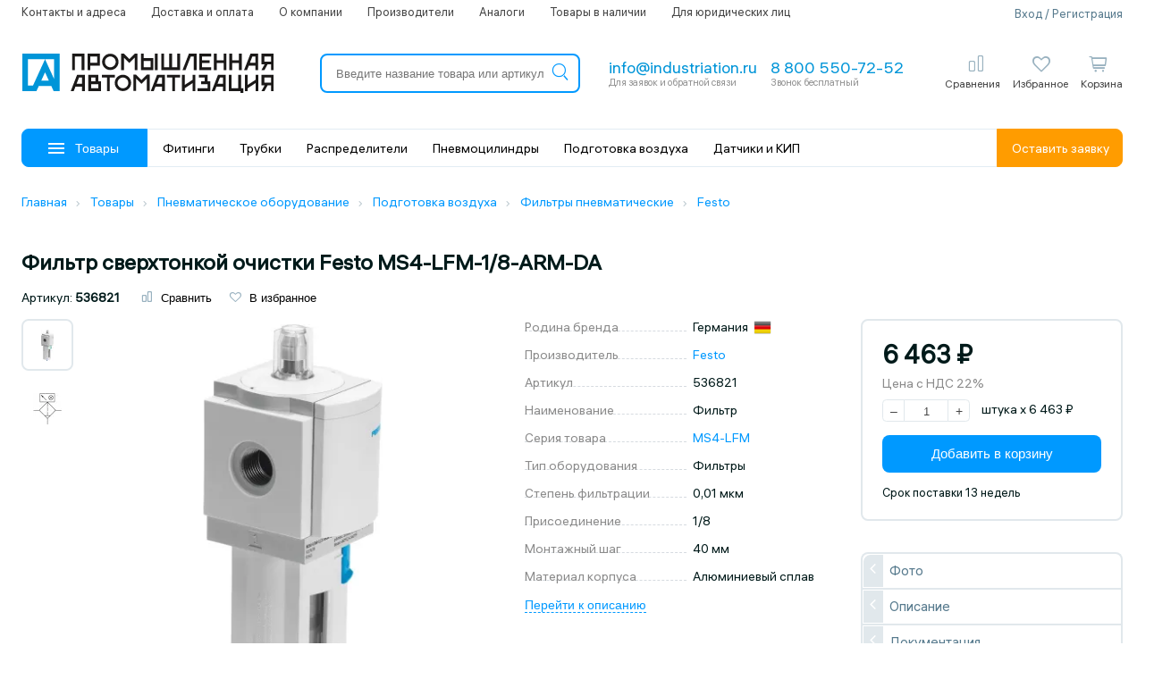

--- FILE ---
content_type: text/html; charset=utf-8
request_url: https://industriation.ru/536821/
body_size: 27316
content:
<!DOCTYPE html>
<html lang="ru">
  <head>
	<!--<link rel="prefetch" as="font" href="https://industriation.ru/Catalog/view/theme/default/fonts/hauss_var.woff2" type="font/woff2" crossorigin="anonymous">-->
	<link rel="preload" href="https://industriation.ru/Catalog/view/theme/default/fonts/hauss_var.woff2" as="font" type="font/woff2" crossorigin>
	<link rel="preload" href="/Catalog/view/theme/default/fonts/icons.woff2" as="font" type="font/woff2" crossorigin>
	<link rel="preload" href="/Catalog/view/theme/default/fonts/icons2.woff2" as="font" type="font/woff2" crossorigin>
	<link href="/Catalog/view/theme/default/fonts/fonts.css" rel="stylesheet" />
	<link href="/Catalog/view/theme/default/fonts/icons.css" rel="stylesheet" />
	<style>
		body {
			font-family: 'ALSHauss', Tahoma, sans-serif;
			background-color: #fff;
			color: #001a1a;
			font-size: 15px;	
			position: relative;
			overflow-x: hidden;
			font-weight: normal;
			line-height: 1.2;
			text-transform: none!important;
		}
	</style>
    <meta charset="utf-8">
    <meta http-equiv="X-UA-Compatible" content="IE=edge">
        <meta http-equiv="Cache-Control" content="no-cache" />
        <!-- ADAPTIVITY-->
    <meta name="viewport" content="width=device-width,initial-scale=1,shrink-to-fit=no">
    <!-- Chrome, Firefox OS and Opera-->
    <meta name="theme-color" content="#0091DE">
    <!-- Windows Phone-->
    <meta name="msapplication-navbutton-color" content="#0091DE">
    <!-- iOS Safari-->
    <meta name="apple-mobile-web-app-capable" content="yes">
    <meta name="apple-mobile-web-app-status-bar-style" content="black-translucent">
    <meta name="apple-touch-fullscreen" content="yes">
    <!-- CONFIG-->
    <meta name="format-detection" content="telephone=no">
                <title>Фильтр сверхтонкой очистки Festo MS4-LFM-1/8-ARM-DA 536821 купить в интернет-магазине по цене 6 463 ₽ | Промышленная Автоматизация</title>    
     <!--<link href='https://industriation.ru/Catalog/view/theme/default/fonts/sf-fonts.css' rel='stylesheet'>-->	
    <meta property="og:title" content="Фильтр сверхтонкой очистки Festo MS4-LFM-1/8-ARM-DA 536821 купить в интернет-магазине по цене 6 463 ₽ | Промышленная Автоматизация" />
    <base href="https://industriation.ru/" />
        <meta name="description" content="Фильтр сверхтонкой очистки Festo MS4-LFM-1/8-ARM-DA в интернет-магазине Промышленная Автоматизация с доставкой по России ✔ Фильтр сверхтонкой очистки Festo MS4-LFM-1/8-ARM-DA купить по низкой цене с гарантией производителя ✔ Описание, фото, характеристики, документация." />
    <meta property="og:description" content=" Фильтр сверхтонкой очистки Festo MS4-LFM-1/8-ARM-DA в интернет-магазине Промышленная Автоматизация с доставкой по России ✔ Фильтр сверхтонкой очистки Festo MS4-LFM-1/8-ARM-DA купить по низкой цене с гарантией производителя ✔ Описание, фото, характеристики, документация." />
                <meta property="og:image" content="https://industriation.ru/favicon.ico" />
            <meta property="og:url" content="https://industriation.ru/" />
        <meta property="og:type" content="website" />
        <meta property="og:site_name" content="industriation.ru" />
    	
		<link href="https://industriation.ru/Catalog/view/theme/default/css/main.css?v=195646" rel="stylesheet">		
    
    <link href="/favicon.ico" rel="shortcut icon"  type="image/x-icon" />
	
        <link href="/Catalog/view/javascript/slick-slider/slick.css?v=195645" type="text/css" rel="stylesheet" media="screen" />
        <link href="/Catalog/view/javascript/slick-slider/slick-theme.css?v=195645" type="text/css" rel="stylesheet" media="screen" />
            <link href="https://industriation.ru/536821/" rel="canonical" />
        <script src="https://industriation.ru/Catalog/view/javascript/jquery/jquery-2.1.1.min.js" type="text/javascript"></script>
    <script async src="https://industriation.ru/Catalog/view/theme/default/js/common.js?v=1769101006" type="text/javascript"></script>
        <script src="/Catalog/view/javascript/slick-slider/slick.min.js" type="text/javascript"></script>
                        <!-- Yandex.Metrika counter -->
<script type="text/javascript" >
   (function(m,e,t,r,i,k,a){m[i]=m[i]||function(){(m[i].a=m[i].a||[]).push(arguments)};
   m[i].l=1*new Date();
   for (var j = 0; j < document.scripts.length; j++) {if (document.scripts[j].src === r) { return; }}
   k=e.createElement(t),a=e.getElementsByTagName(t)[0],k.async=1,k.src=r,a.parentNode.insertBefore(k,a)})
   (window, document, "script", "https://mc.yandex.ru/metrika/tag.js", "ym");

   ym(46207944, "init", {
        clickmap:true,
        trackLinks:true,
        accurateTrackBounce:true,
        webvisor:true,
        ecommerce:"dataLayer"
   });
</script>
<noscript><div><img src="https://mc.yandex.ru/watch/46207944" style="position:absolute; left:-9999px;" alt="" /></div></noscript>
<!-- /Yandex.Metrika counter -->
        <!--script>
     (function(d) {
       var s = d.createElement('script');
       s.defer = true;
       s.src = 'https://multisearch.io/plugin/11267';
       if (d.head) d.head.appendChild(s);
     })(document);
    </script-->

      </head>
<body>
<div class="mob-logo">
		<a class="logo-link" href="https://industriation.ru/">
		<img src="Catalog/view/theme/default/img/main_logo.svg" alt='Интернет-магазин Промышленная Автоматизация' class="logo">
	</a>
	</div>
<div class="header">
    <div class="g-container">
		
		<header>
			<div class="top-line">
				<ul>
					<li><a href="/contacts/">Контакты и адреса</a></li>
					<li><a href="/delivery/">Доставка и оплата</a></li>
					<li><a href="/about/">О компании</a></li>
					<li><a href="/brands/">Производители</a></li>
					<li data-icon="/image/m-icons/analogues.svg"><a href="/analogues-products/">Аналоги</a></li>
										<li data-icon="/image/m-icons/in-stock.svg"><a href="/in-stock/">Товары в наличии</a></li>
					<li><a href="/for-ul/">Для юридических лиц</a></li>
				</ul>
				<div class="auth">				
										<span data-type="login" class="form-popup">Вход / Регистрация</span>
					                    
				</div>
			</div>
			<div class="middle-line">
				<button class="catalog">
					<div class="menu">
						<div class="line"></div>
						<div class="line"></div> 
						<div class="line"></div>
					</div>
				</button>
								<a class="logo-link" href="https://industriation.ru/">
					<img src="Catalog/view/theme/default/img/main_logo.svg" alt='Интернет-магазин Промышленная Автоматизация' class="logo">
				</a>
								<div id="search" class="search">
					<div class="search-resize">
						<input id="search_header_input" type="search" value="" placeholder="Введите название товара или артикул" autocomplete="off" onclick="ymAction('search_input_click');">
						<button id="search-btn">
							<i class="icon2-search-m"></i>
						</button>
						<i class="icon2-close-m clear-search" onclick="ppa_search.clearInput();"></i>
						<div id="auto-search-result-dropdown"></div>
					</div>	
				</div>
				<div class="contacts">
					<div class="mail copy-hover">
                        <a href="mailto:info@industriation.ru" onclick="ymAction('clickemail_header');" class="title text">info@industriation.ru</a>
						<div class="subtitle">Для заявок и обратной связи</div>
					</div>
					<div class="phone">
						<a class="title" href="tel:88005507252" onclick="ymAction('clickphone');">8 800 550-72-52</a>
												<div class="subtitle">Звонок бесплатный</div>
											</div>
				</div>
				<div class="buttons">
					<div id="mobile-menu" class="button mobile">
                        <i class="icon2-menu-m"></i>
						<div class="name">Меню</div>
					</div>
					<div id="mobile-search" class="button mobile">
                        <i class="icon2-search-m"></i>

						<div class="name">Поиск</div>
					</div>    
					
					
				
				
					<div id="compare-item" class="button desktop ">
						<span data-sloc="/compare-products/" class="sloc"></span>
                        <i class="icon2-compare-2-o"></i>
						<div class="name">Сравнения</div>
						<div class="compare-data">
													</div>
					</div>
					<div id="favorite-item" class="button desktop ">
						<span data-sloc="/wishlist/" class="sloc"></span>
                        <i class="icon2-favorite-o"></i>
						<div class="name">Избранное</div>
						<div class="wishlist-data">
													</div>
					</div>					
					<div class="button cart-box ">
	<div class="up-click" data-sloc="/checkout/" onclick="ymAction('cart_icon');"></div>
	<i class="icon2-cart-2-O"></i>
	<div class="name">Корзина</div>
	<div class="cart-count total">0</div>
	
	<div class="dropped items-utins_box cart-drop hidden">
			</div>
</div>



 
					
					<div id="logged-item" class="button mobile">
                        						<i class="icon-user-o form-popup" data-type="login"></i>
											</div>
					
                    
				</div>
			</div>
			<div class="header-nav">
				<button class="catalog">
					<div class="menu">
						<div class="line"></div>
						<div class="line"></div>
						<div class="line"></div>
					</div>
					Товары
				</button>
				<ul class="header-nav__menu">
					 
						<li data-id="4512">
							<a href="https://industriation.ru/c4512/">Фитинги</a>
						</li>
					 
						<li data-id="2499">
							<a href="https://industriation.ru/c2499/">Трубки</a>
						</li>
					 
						<li data-id="1549">
							<a href="https://industriation.ru/c1549/">Распределители</a>
						</li>
					 
						<li data-id="1135">
							<a href="https://industriation.ru/c1135/">Пневмоцилиндры</a>
						</li>
					 
						<li data-id="2259">
							<a href="https://industriation.ru/c2259/">Подготовка воздуха</a>
						</li>
					 
						<li data-id="5032">
							<a href="https://industriation.ru/c5032/">Датчики и КИП</a>
						</li>
									</ul>
				<div class="get-order form-popup" data-type="send_order" onclick="ymAction('get_form_header');">
					Оставить заявку
				</div>
			</div>
			<!--menu v1-->
		</header>
	</div>
</div>
<div class="content"><!--breadcrumbs-->
<div class="breadcrumbs">
          <div class="g-container">
            <div class="breadcrumbs__wrap">
              <ul class="breadcrumbs__list" itemscope itemtype="https://schema.org/BreadcrumbList">
																<li class="breadcrumbs__item" itemprop="itemListElement" itemscope itemtype="https://schema.org/ListItem">
														<a class="breadcrumbs__link" itemprop="item" href="https://industriation.ru/" title="Главная">
								<span itemprop="name">Главная</span>
								<meta itemprop="position" content="1" />
							</a><i class="breadcrumbs__icon icon-chevron"></i>
						</li>
																						<li class="breadcrumbs__item" itemprop="itemListElement" itemscope itemtype="https://schema.org/ListItem">
														<a class="breadcrumbs__link" itemprop="item" href="https://industriation.ru/catalog/" title="Товары">
								<span itemprop="name">Товары</span>
								<meta itemprop="position" content="2" />
							</a><i class="breadcrumbs__icon icon-chevron"></i>
						</li>
																						<li class="breadcrumbs__item" itemprop="itemListElement" itemscope itemtype="https://schema.org/ListItem">
														<a class="breadcrumbs__link" itemprop="item" href="https://industriation.ru/c5118/" title="Пневматическое оборудование">
								<span itemprop="name">Пневматическое оборудование</span>
								<meta itemprop="position" content="3" />
							</a><i class="breadcrumbs__icon icon-chevron"></i>
						</li>
																						<li class="breadcrumbs__item" itemprop="itemListElement" itemscope itemtype="https://schema.org/ListItem">
														<a class="breadcrumbs__link" itemprop="item" href="https://industriation.ru/c2259/" title="Подготовка воздуха">
								<span itemprop="name">Подготовка воздуха</span>
								<meta itemprop="position" content="4" />
							</a><i class="breadcrumbs__icon icon-chevron"></i>
						</li>
																						<li class="breadcrumbs__item" itemprop="itemListElement" itemscope itemtype="https://schema.org/ListItem">
														<a class="breadcrumbs__link" itemprop="item" href="https://industriation.ru/c2284/" title="Фильтры пневматические">
								<span itemprop="name">Фильтры пневматические</span>
								<meta itemprop="position" content="5" />
							</a><i class="breadcrumbs__icon icon-chevron"></i>
						</li>
																						<li class="breadcrumbs__item" itemprop="itemListElement" itemscope itemtype="https://schema.org/ListItem">
							<a class="breadcrumbs__link" itemprop="item" href="https://industriation.ru/c2284/festo/" title="Festo">
								<span itemprop="name">Festo</span>
								<meta itemprop="position" content="6" />
							</a>
						</li>
										            </div>
          </div>
</div>
<!--/breadcrumbs-->
<div id="product" class="product-id g-container" itemscope itemtype="https://schema.org/Product">
	<div class="stickers hidden-xs">
			</div>
	
	<h1 itemprop="name" class="heading-title"> Фильтр сверхтонкой очистки Festo MS4-LFM-1/8-ARM-DA</h1>
	
	<div class="data-line">
		<div class="item">Артикул: <span class="model">536821</span></div>
<div id="product-compare-wishlist-258" class="item">			
	<button class="compare" onclick="compare.add('258');ym(46207944, 'reachGoal', 'compare');">
		<i class="icon2-compare-2-o"></i> <span>Сравнить</span>
	</button>			
	<button class="wishlist" onclick="wishlist.add('258');ym(46207944, 'reachGoal', 'favorites');">
		<i class="icon2-favorite-o"></i> <span>В избранное</span>
	</button>
</div>	</div>
	
	<div class="row">
		<div class="col-lg-7-5 col-md-6 col-xs-10">
		
			<div class="row">
			
				<div class="col-lg-6 col-md-10 col-xs-10">
					<div id="images" class="images" >
						
						                            <img class="image" itemprop="image" src="https://industriation.ru/image/cache/catalog/festo-products2/D15000100119526-490x490.webp" title="Фильтр сверхтонкой очистки Festo MS4-LFM-1/8-ARM-DA" alt="Фильтр сверхтонкой очистки Festo MS4-LFM-1/8-ARM-DA">
                        						
												<div class="thumbs">

																<div class="thumb zoom active" data-index="0">
									<img src="https://industriation.ru/image/cache/catalog/festo-products2/D15000100119526-35x35.webp" data-zoom="https://industriation.ru/image/cache/catalog/festo-products2/D15000100119526-490x490.webp" title="Фильтр сверхтонкой очистки Festo MS4-LFM-1/8-ARM-DA" alt="Фильтр сверхтонкой очистки Festo MS4-LFM-1/8-ARM-DA">
								</div>
																																<div class="thumb zoom" data-index="1">
									<img src="https://industriation.ru/image/cache/catalog/festo-products2/D1500010011079-35x35.webp" data-zoom="https://industriation.ru/image/cache/catalog/festo-products2/D1500010011079-490x490.webp" title="Фильтр сверхтонкой очистки Festo MS4-LFM-1/8-ARM-DA" alt="Фильтр сверхтонкой очистки Festo MS4-LFM-1/8-ARM-DA">
								</div>
																																																															
								
						</div>
																	</div>
					
					
					
				</div>
				
								<div class="hidden-lg hidden-md col-xs-10">
					<div class="sm-product">
					<!--buttons2-->
							

<div class="product-price-box">
	<div class="price-box">
		<div class="price">6 463 ₽</div>
		<div class="tax">Цена с НДС 22%</div>
	</div>
</div>
 

 

<div class="product-quantity-box">
   <button class="calc minus">–</button>
   <!--<input type="text" class="quantity-total" value="1" />-->
   <input type="text" class="quantity-total" value="1" data-quantity="1"/>
   <button class="calc plus">+</button>
   <div class="quantity-unit-box">
		 
		<span>штука</span> x 6 463 ₽		 
   </div>
</div>
 

 
 
<div class="buttons-box">
         <button id="button-cart2" data-product="258" type="button" class="btn-b blue prod " onclick="ymAction('price_prod_add_to_cart');">
   Добавить в корзину   </button>
      </div>
<div class="product-ddate">

   		<div class="c-black">Срок поставки 13 недель</div>   </div>
					<!--/buttons2-->
					</div>
				</div>
                				
				<div class="col-lg-4 col-md-10 col-xs-10">
					<div class="product-data-options">
						
						<!--outdated_send-->
												
						<!--options-->
						<div id="options" style="position: relative;">
													</div>
						<!--attribute_groups-->
												<div class="attribute-group">
																										<div class="name hidden">Основные характеристики</div>
							<div class="row item">
								<div class="col-lg-5 col-md-5 col-xs-10 label">
									<span>Родина бренда&nbsp;</span>
								</div>
								<div class="col-lg-5 col-md-5 col-xs-10 val">
									<div class="bottom flag">
										<!--<a href="/search/?country=Германия" target="_blank">-->Германия<!--</a>-->
										&nbsp;<span class="flag"><img width="20" src="/image/catalog/flags/Germany.png" alt="Германия" /></span>
									</div>
								</div>
							</div>
																				<div class="row item">
								<div class="col-lg-5 col-md-5 col-xs-10 label">
									<span>Производитель&nbsp;</span>
								</div>
								<div class="col-lg-5 col-md-5 col-xs-10 val">
									<div class="bottom">
																				<a href="https://industriation.ru/festo/" target="_blank">Festo</a>
																			</div>
								</div>
							</div>
													<div class="row item">
								<div class="col-lg-5 col-md-5 col-xs-10 label">
									<span>Артикул&nbsp;</span>
								</div>
								<div class="col-lg-5 col-md-5 col-xs-10 val">
									<div class="bottom">
																				536821																			</div>
								</div>
							</div>
													<div class="row item">
								<div class="col-lg-5 col-md-5 col-xs-10 label">
									<span>Наименование&nbsp;</span>
								</div>
								<div class="col-lg-5 col-md-5 col-xs-10 val">
									<div class="bottom">
																				Фильтр																			</div>
								</div>
							</div>
													<div class="row item">
								<div class="col-lg-5 col-md-5 col-xs-10 label">
									<span>Серия товара&nbsp;</span>
								</div>
								<div class="col-lg-5 col-md-5 col-xs-10 val">
									<div class="bottom">
																				<a href="https://industriation.ru/ms4-lfm/" target="_blank">MS4-LFM</a>
																			</div>
								</div>
							</div>
													<div class="row item">
								<div class="col-lg-5 col-md-5 col-xs-10 label">
									<span>Тип оборудования&nbsp;</span>
								</div>
								<div class="col-lg-5 col-md-5 col-xs-10 val">
									<div class="bottom">
																				Фильтры																			</div>
								</div>
							</div>
												
																																																																							

												
																				<div class="row item">
								<div class="col-lg-5 col-md-5 col-xs-10 label">
									<span>Степень фильтрации&nbsp;</span>
								</div>
								<div class="col-lg-5 col-md-5 col-xs-10 val">
									<div class="bottom">
																				0,01 мкм																			</div>
								</div>
							</div>
																											<div class="row item">
								<div class="col-lg-5 col-md-5 col-xs-10 label">
									<span>Присоединение&nbsp;</span>
								</div>
								<div class="col-lg-5 col-md-5 col-xs-10 val">
									<div class="bottom">
																				1/8																			</div>
								</div>
							</div>
																																																																																																								

												
																																																																								<div class="row item">
								<div class="col-lg-5 col-md-5 col-xs-10 label">
									<span>Монтажный шаг&nbsp;</span>
								</div>
								<div class="col-lg-5 col-md-5 col-xs-10 val">
									<div class="bottom">
																				40 мм																			</div>
								</div>
							</div>
																																																																														

												
																				<div class="row item">
								<div class="col-lg-5 col-md-5 col-xs-10 label">
									<span>Материал корпуса&nbsp;</span>
								</div>
								<div class="col-lg-5 col-md-5 col-xs-10 val">
									<div class="bottom">
																				Алюминиевый сплав																			</div>
								</div>
							</div>
																																																																	

												
																																																																																																	

												
																			

												
												
						</div>
												<div class="scroll-y">
                           <button class="a" onclick="ymAction('quicktransition');" data-tab="#description">Перейти к описанию</button>
                        </div>
						
												<div class="manufacturer">
							<a class="thumb" href="https://industriation.ru/festo/"><img src="https://industriation.ru/image/catalog/logo/brand1x.png" title="Festo" alt="Festo"></a>
						</div>
						
												<div class="info-text-minimun"><p>Официальный поставщик</p></div>
						
												
						
					</div>
				</div>
			</div>

						

			<div class="content-box text-content">
				<div data-tab="description" class="in-view "></div>
				<div id="description" class="tab-out-content active">
										  <div itemprop="description" class="content-title">Описание и характеристики</div>

					  


					  												<!--googleoff: all--><noindex>
						<p><span>Фильтр сверхтонкой очистки Festo MS4-LFM-1/8-ARM-DA</span> — фильтр серии MS-LFM Festo. Используется для очистки сжатого воздуха от мельчайших частиц пыли и масел.</p>
<h3>Ключевые особенности фильтров MS4-LFM</h3>
<ul>
<li>обеспечивают качество сжатого воздуха по стандарту DIN ISO 8573-1. Удаляют распыленные частицы масел;</li>
<li>фильтры сверхтонкой очистки (LFM-A) обеспечивают чистоту сжатого воздуха на выходе с максимальной концентрацией частиц или масла 0,1 мг/мл. Класс чистоты сжатого воздуха после фильтрации — ISO 8573-1:2010 [1:7:2];</li>
<li>у фильтров тонкой очистки (LFM-B) максимальная концентрация частиц или масла в очищенном сжатом воздухе — 1 мг/мл. Класс чистоты сжатого воздуха после фильтрации — ISO 8573-1:2010 [5:7:3].</li>
</ul>
<p>Три варианта отвода конденсата: ручной, полуавтоматический или автоматический.</p>
<p>Дополнительные варианты исполнений фильтров MS4-LFM:</p>
<ul>
<li>с индикатором перепада давления для отображения степени загрязненности фильтра;</li>
<li>с электронным индикатором загрязненности фильтра.</li>
</ul>
<p>Рабочая среда — фильтрованный сжатый воздух (в соответствии со стандартом ISO 8573-1:2010 [6:8:4]) или инертные газы.</p>
<p>Корпус фильтров выполнен из алюминиевой отливки, стакан — из поликарбоната или алюминиевого сплава. Материал фильтра — борно-силикатное волокно. Уплотнения выполнены из нитриловой резины.</p>												<button data-id="258" data-type="error_description" class="a get-type">Сообщить о неточности в описании</button>
						</noindex><!--/googleoff: all-->

					  
										
															<div class="h3 s-title">Основные характеристики</div>

					
					
					<div class="row arrt-line">
						<div class="col-lg-4 col-md-5 col-xs-10 nma">
							<span>
																Производитель							</span>
													</div>
						<div class="col-lg-6 col-md-5 col-xs-10 txa">
							<div class="bottom">
															<a href="https://industriation.ru/festo/" target="_blank">Festo</a>
																												</div>
						</div>
					</div>


					
					
					<div class="row arrt-line">
						<div class="col-lg-4 col-md-5 col-xs-10 nma">
							<span>
																Артикул							</span>
													</div>
						<div class="col-lg-6 col-md-5 col-xs-10 txa">
							<div class="bottom">
															536821																												</div>
						</div>
					</div>


					
					
					<div class="row arrt-line">
						<div class="col-lg-4 col-md-5 col-xs-10 nma">
							<span>
																Наименование							</span>
													</div>
						<div class="col-lg-6 col-md-5 col-xs-10 txa">
							<div class="bottom">
															Фильтр																												</div>
						</div>
					</div>


					
					
					<div class="row arrt-line">
						<div class="col-lg-4 col-md-5 col-xs-10 nma">
							<span>
																Серия товара							</span>
													</div>
						<div class="col-lg-6 col-md-5 col-xs-10 txa">
							<div class="bottom">
															<a href="https://industriation.ru/ms4-lfm/" target="_blank">MS4-LFM</a>
																												</div>
						</div>
					</div>


					
					
					<div class="row arrt-line">
						<div class="col-lg-4 col-md-5 col-xs-10 nma">
							<span>
																Тип оборудования							</span>
													</div>
						<div class="col-lg-6 col-md-5 col-xs-10 txa">
							<div class="bottom">
															Фильтры																												</div>
						</div>
					</div>


															<div class="row arrt-line">
						<div class="col-lg-4 col-md-5 col-xs-10 nma"><span>Внутренний стандарт</span></div>
						<div class="col-lg-6 col-md-5 col-xs-10 txa">
							<div class="bottom">
								IDO28456
							</div>
						</div>
					</div>
					
										<div class="h3 s-title">Технические характеристики</div>

					
					
					<div class="row arrt-line">
						<div class="col-lg-4 col-md-5 col-xs-10 nma">
							<span>
																Степень фильтрации							</span>
															<div class="annotation"><i class="icon2-info-o boolean" data-alt="<p class=&quot;&quot;>Степень фильтрации в системе подготовки воздуха относится к ее способности задерживать частицы различного размера. Степень фильтрации указывает на минимальный размер частиц, которые возможно отфильтровать при использовании данной системы.</p><p class=&quot;&quot;>При выборе степени фильтрации необходимо учитывать требования качества воздуха&nbsp;и уровня загрязнения в конкретных условиях эксплуатации и выбирать соответствующие оптимальные параметры для достижения необходимого уровня очистки воздуха.</p>"></i></div>
													</div>
						<div class="col-lg-6 col-md-5 col-xs-10 txa">
							<div class="bottom">
															0,01 мкм																												</div>
						</div>
					</div>


					
					
					<div class="row arrt-line">
						<div class="col-lg-4 col-md-5 col-xs-10 nma">
							<span>
																Присоединение							</span>
													</div>
						<div class="col-lg-6 col-md-5 col-xs-10 txa">
							<div class="bottom">
															1/8																												</div>
						</div>
					</div>


					
					
					<div class="row arrt-line">
						<div class="col-lg-4 col-md-5 col-xs-10 nma">
							<span>
																Максимальный объем конденсата							</span>
															<div class="annotation"><i class="icon2-info-o boolean" data-alt="<p class=&quot;&quot;>Максимальный объем конденсата является важным параметром для систем подготовки воздуха. Он определяет максимальное количество конденсата, которое может быть накоплено в системе перед необходимостью его удаления.</p><p class=&quot;&quot;>Величина максимального объёма конденсата может различаться в зависимости от&nbsp; требований и типа системы подготовки воздуха. Максимальный объем конденсата позволяет оптимизировать процесс обслуживания системы, так как заранее известно, когда требуется провести процедуру удаления конденсата.</p><p class=&quot;&quot;>Максимальный объем конденсата важен для правильной работы системы, так как превышение объема конденсата может привести к повреждению системы.</p>"></i></div>
													</div>
						<div class="col-lg-6 col-md-5 col-xs-10 txa">
							<div class="bottom">
															19 мл																												</div>
						</div>
					</div>


					
					
					<div class="row arrt-line">
						<div class="col-lg-4 col-md-5 col-xs-10 nma">
							<span>
																Отвод конденсата							</span>
															<div class="annotation"><i class="icon2-info-o boolean" data-alt="<p class=&quot;&quot;>Отвод конденсата в системе подготовки воздуха предназначен для удаления сконденсированной влаги из воздуха. Влажность воздуха может конденсироваться на поверхностях системы.&nbsp;Для эффективного функционирования системы и предотвращения негативных последствий от конденсации, необходимо правильно управлять отводом конденсата.&nbsp;</p><p class=&quot;&quot;>Отвод конденсата может осуществляться различными способами. Некоторые системы подготовки воздуха используют сборные емкости или резервуары, в которых влага собирается и регулярно удаляется. Другие системы могут быть оснащены конденсатоотводчиками, которые автоматически удаляют сконденсированную влагу по мере ее образования.</p><p class=&quot;&quot;>Отвод конденсата важен для обеспечения надежной и эффективной работы системы подготовки воздуха. Его правильное функционирование способствует предотвращению накопления влаги, сохранению качества воздушного потока и продлению срока службы оборудования.</p>"></i></div>
													</div>
						<div class="col-lg-6 col-md-5 col-xs-10 txa">
							<div class="bottom">
															Ручной																												</div>
						</div>
					</div>


					
					
					<div class="row arrt-line">
						<div class="col-lg-4 col-md-5 col-xs-10 nma">
							<span>
																Эффективность фильтра							</span>
													</div>
						<div class="col-lg-6 col-md-5 col-xs-10 txa">
							<div class="bottom">
															99,9999 %																												</div>
						</div>
					</div>


					
					
					<div class="row arrt-line">
						<div class="col-lg-4 col-md-5 col-xs-10 nma">
							<span>
																Индикация перепада давления							</span>
													</div>
						<div class="col-lg-6 col-md-5 col-xs-10 txa">
							<div class="bottom">
															Визуальный индикатор																												</div>
						</div>
					</div>


					
					
					<div class="row arrt-line">
						<div class="col-lg-4 col-md-5 col-xs-10 nma">
							<span>
																Остаточное содержание масла							</span>
													</div>
						<div class="col-lg-6 col-md-5 col-xs-10 txa">
							<div class="bottom">
															0,01 мг/м&sup3																												</div>
						</div>
					</div>


					
					
					<div class="row arrt-line">
						<div class="col-lg-4 col-md-5 col-xs-10 nma">
							<span>
																Максимальный стандартный расход							</span>
															<div class="annotation"><i class="icon2-info-o boolean" data-alt="<p class=&quot;&quot;>Максимальный стандартный расход является важным параметром для систем подготовки воздуха. Он определяет максимальное количество воздуха, которое система может обработать в единицу времени при стандартных условиях.&nbsp;</p><p class=&quot;&quot;>Знание максимального стандартного расхода важно при выборе системы подготовки воздуха, так как он позволяет убедиться, что система способна обеспечить требуемый объём воздуха для конкретного приложения. Например, в зависимости от задачи, требуется определенный расход воздуха для подержания оптимальных условий работы или обеспечения достаточной мощности.</p><p class=&quot;&quot;>При выборе системы подготовки воздуха рекомендуется учитывать требуемый максимальный стандартный расход, чтобы обеспечить достаточную производительность и эффективность системы в соответствии с потребностями конкретного приложения.</p>"></i></div>
													</div>
						<div class="col-lg-6 col-md-5 col-xs-10 txa">
							<div class="bottom">
															360																												</div>
						</div>
					</div>


					
					
					<div class="row arrt-line">
						<div class="col-lg-4 col-md-5 col-xs-10 nma">
							<span>
																Минимальный стандартный расход (л/мин)							</span>
													</div>
						<div class="col-lg-6 col-md-5 col-xs-10 txa">
							<div class="bottom">
															54																												</div>
						</div>
					</div>


										
										<div class="h3 s-title">Массо-габаритные и монтажные характеристики</div>

					
					
					<div class="row arrt-line">
						<div class="col-lg-4 col-md-5 col-xs-10 nma">
							<span>
																Тип конструкции							</span>
															<div class="annotation"><i class="icon2-info-o boolean" data-alt="<p class=&quot;&quot;>Тип конструкции для пневматического оборудования описывает способ осуществления управления потоком рабочей среды в системе. Этот параметр указывает на основной принцип работы устройства и определяет, каким образом происходит регулирование рабочего воздуха.</p><p class=&quot;&quot;>Различают несколько основных типов конструкции пневматического оборудования в зависимости от способа управления потоком сжатого воздуха.&nbsp;Каждый тип конструкции обладает своими особенностями, преимуществами и областью применения.</p><p class=&quot;&quot;>Выбор подходящего типа конструкции для пневматического оборудования является критически важным, поскольку от этого зависит эффективность и надежность работы всей системы. Правильно подобранный тип конструкции обеспечивает точное и стабильное управление потоком воздуха, минимизируя вероятность возникновения сбоев и обеспечивая оптимальные рабочие параметры.</p>"></i></div>
													</div>
						<div class="col-lg-6 col-md-5 col-xs-10 txa">
							<div class="bottom">
															Волоконный фильтр																												</div>
						</div>
					</div>


					
					
					<div class="row arrt-line">
						<div class="col-lg-4 col-md-5 col-xs-10 nma">
							<span>
																Тип присоединения на выходе							</span>
													</div>
						<div class="col-lg-6 col-md-5 col-xs-10 txa">
							<div class="bottom">
															Внутренняя резьба																												</div>
						</div>
					</div>


					
					
					<div class="row arrt-line">
						<div class="col-lg-4 col-md-5 col-xs-10 nma">
							<span>
																Тип присоединения на входе							</span>
													</div>
						<div class="col-lg-6 col-md-5 col-xs-10 txa">
							<div class="bottom">
															Внутренняя резьба																												</div>
						</div>
					</div>


					
					
					<div class="row arrt-line">
						<div class="col-lg-4 col-md-5 col-xs-10 nma">
							<span>
																Тип крепления							</span>
													</div>
						<div class="col-lg-6 col-md-5 col-xs-10 txa">
							<div class="bottom">
															Линейный монтаж. С принадлежностями																												</div>
						</div>
					</div>


					
					
					<div class="row arrt-line">
						<div class="col-lg-4 col-md-5 col-xs-10 nma">
							<span>
																Монтажный шаг							</span>
															<div class="annotation"><i class="icon2-info-o boolean" data-alt="<p class=&quot;&quot;>Монтажный шаг - это параметр, определяющий расстояние между различными элементами, компонентами или узлами в пневматическом оборудовании. Данный параметр имеет важное значение для корректной сборки и установки оборудования, поскольку он определяет расположение деталей относительно друг друга с определенным интервалом. Правильно выбранный монтажный шаг способствует оптимизации процесса сборки, упрощает техническое обслуживание и повышает надежность работы всей системы. Этот параметр также важен для обеспечения совместимости с другими компонентами и оборудованием, обеспечивая гармоничную работу всей пневматической системы.</p>"></i></div>
													</div>
						<div class="col-lg-6 col-md-5 col-xs-10 txa">
							<div class="bottom">
															40 мм																												</div>
						</div>
					</div>


					
					
					<div class="row arrt-line">
						<div class="col-lg-4 col-md-5 col-xs-10 nma">
							<span>
																Тип резьбы							</span>
													</div>
						<div class="col-lg-6 col-md-5 col-xs-10 txa">
							<div class="bottom">
															G																												</div>
						</div>
					</div>


					
					
					<div class="row arrt-line">
						<div class="col-lg-4 col-md-5 col-xs-10 nma">
							<span>
																Ширина							</span>
													</div>
						<div class="col-lg-6 col-md-5 col-xs-10 txa">
							<div class="bottom">
															40 мм																												</div>
						</div>
					</div>


					
					
					<div class="row arrt-line">
						<div class="col-lg-4 col-md-5 col-xs-10 nma">
							<span>
																Высота							</span>
													</div>
						<div class="col-lg-6 col-md-5 col-xs-10 txa">
							<div class="bottom">
															186,1 мм																												</div>
						</div>
					</div>


					
					
					<div class="row arrt-line">
						<div class="col-lg-4 col-md-5 col-xs-10 nma">
							<span>
																Длина							</span>
													</div>
						<div class="col-lg-6 col-md-5 col-xs-10 txa">
							<div class="bottom">
															54 мм																												</div>
						</div>
					</div>


					
					
					<div class="row arrt-line">
						<div class="col-lg-4 col-md-5 col-xs-10 nma">
							<span>
																Вес							</span>
													</div>
						<div class="col-lg-6 col-md-5 col-xs-10 txa">
							<div class="bottom">
															190 г																												</div>
						</div>
					</div>


										
										<div class="h3 s-title">Особенности материалов</div>

					
					
					<div class="row arrt-line">
						<div class="col-lg-4 col-md-5 col-xs-10 nma">
							<span>
																Материал корпуса							</span>
													</div>
						<div class="col-lg-6 col-md-5 col-xs-10 txa">
							<div class="bottom">
															Алюминиевый сплав																												</div>
						</div>
					</div>


					
					
					<div class="row arrt-line">
						<div class="col-lg-4 col-md-5 col-xs-10 nma">
							<span>
																Материал уплотнения							</span>
													</div>
						<div class="col-lg-6 col-md-5 col-xs-10 txa">
							<div class="bottom">
															NBR (Бутадиен-нитрильный каучук)																												</div>
						</div>
					</div>


					
					
					<div class="row arrt-line">
						<div class="col-lg-4 col-md-5 col-xs-10 nma">
							<span>
																Кожух стакана							</span>
													</div>
						<div class="col-lg-6 col-md-5 col-xs-10 txa">
							<div class="bottom">
															Пластик																												</div>
						</div>
					</div>


					
					
					<div class="row arrt-line">
						<div class="col-lg-4 col-md-5 col-xs-10 nma">
							<span>
																Материал фильтроэлемента							</span>
													</div>
						<div class="col-lg-6 col-md-5 col-xs-10 txa">
							<div class="bottom">
															Борно-силикатное волокно																												</div>
						</div>
					</div>


					
					
					<div class="row arrt-line">
						<div class="col-lg-4 col-md-5 col-xs-10 nma">
							<span>
																Материал стакана							</span>
													</div>
						<div class="col-lg-6 col-md-5 col-xs-10 txa">
							<div class="bottom">
															PC (Поликарбонат)																												</div>
						</div>
					</div>


										
										<div class="h3 s-title">Условия эксплуатации</div>

					
					
					<div class="row arrt-line">
						<div class="col-lg-4 col-md-5 col-xs-10 nma">
							<span>
																Максимальное рабочее давление							</span>
													</div>
						<div class="col-lg-6 col-md-5 col-xs-10 txa">
							<div class="bottom">
															14 бар																												</div>
						</div>
					</div>


					
					
					<div class="row arrt-line">
						<div class="col-lg-4 col-md-5 col-xs-10 nma">
							<span>
																Положение при сборке							</span>
													</div>
						<div class="col-lg-6 col-md-5 col-xs-10 txa">
							<div class="bottom">
															Вертикальное +/- 5°																												</div>
						</div>
					</div>


					
					
					<div class="row arrt-line">
						<div class="col-lg-4 col-md-5 col-xs-10 nma">
							<span>
																Температура окружающей среды							</span>
													</div>
						<div class="col-lg-6 col-md-5 col-xs-10 txa">
							<div class="bottom">
															От -10 °C до +60 °C																												</div>
						</div>
					</div>


					
					
					<div class="row arrt-line">
						<div class="col-lg-4 col-md-5 col-xs-10 nma">
							<span>
																Рабочая среда							</span>
													</div>
						<div class="col-lg-6 col-md-5 col-xs-10 txa">
							<div class="bottom">
															Сжатый воздух в соответствии с ISO8573-1:2010 [6:8:4]<br>Инертные газы																												</div>
						</div>
					</div>


					
					
					<div class="row arrt-line">
						<div class="col-lg-4 col-md-5 col-xs-10 nma">
							<span>
																Рабочая температура							</span>
													</div>
						<div class="col-lg-6 col-md-5 col-xs-10 txa">
							<div class="bottom">
															От -10 до +60 °C																												</div>
						</div>
					</div>


					
					
					<div class="row arrt-line">
						<div class="col-lg-4 col-md-5 col-xs-10 nma">
							<span>
																Чистота воздуха на выходе							</span>
													</div>
						<div class="col-lg-6 col-md-5 col-xs-10 txa">
							<div class="bottom">
															Сжатый воздух в соответствии с ISO8573-1:2010 [1:7:2]																												</div>
						</div>
					</div>


					
					
					<div class="row arrt-line">
						<div class="col-lg-4 col-md-5 col-xs-10 nma">
							<span>
																Сопротивление коррозии							</span>
													</div>
						<div class="col-lg-6 col-md-5 col-xs-10 txa">
							<div class="bottom">
															2 - Средняя стойкость к коррозии																												</div>
						</div>
					</div>


										
										<div class="h3 s-title">Комбинации блоков</div>

					
					
					<div class="row arrt-line">
						<div class="col-lg-4 col-md-5 col-xs-10 nma">
							<span>
																Блок фильтрации							</span>
													</div>
						<div class="col-lg-6 col-md-5 col-xs-10 txa">
							<div class="bottom">
															<a href="https://industriation.ru/c2284/f10307/" class="ocf-attribute-link">Фильтр сверхтонкой очистки</a>																												</div>
						</div>
					</div>


										
										
					<div class="mini-text">
						<p><sup>*</sup>Производитель оставляет за собой право без уведомления дилера менять характеристики, внешний вид, комплектацию товара и место его производства. Указанная информация не является публичной офертой.</p>
					</div>

					

				</div>
				<div id="series-types" class="tab-out-content series-types-tab  active">
									</div>
				
								<div data-tab="documents-pdf" class="in-view "></div>
				<div id="documents-pdf" class="tab-out-content files-tab  active">
							<div class="content-title">Документация</div>
							<div class="row">

																					
														<div class="col-lg-5 col-md-5 col-xs-10">
								<div class="file" data-file="/system/storage/download/series_group-docs/5da839768221asertif.pdf">
									<img src="/Catalog/view/theme/default/img/icons/pdf-file.png" alt="PDF">
									<div class="name">Сертификат соответствия</div>
								</div>
							</div>
														
														
														<div class="col-lg-5 col-md-5 col-xs-10">
								<div class="file" data-file="/system/storage/download/series_group-docs/festo-ms4-lfm.pdf">
									<img src="/Catalog/view/theme/default/img/icons/pdf-file.png" alt="PDF">
									<div class="name">Фильтра Festo MS4-LFM дополнительные характеристики  </div>
								</div>
							</div>
														
														
							
							
																					<div class="col-lg-5 col-md-5 col-xs-10">
								<div class="file" data-file="/system/storage/download/manufacturer-docs/FESTO_2022.pdf">
									<img src="/Catalog/view/theme/default/img/icons/pdf-file.png" alt="PDF">
									<div class="name">Свидетельство Festo 2022</div>
								</div>
							</div>

																					</div>
					</div>
								<div data-tab="delivery" class="in-view "></div>
				<div id="delivery" class="tab-out-content active">
					<!--googleoff: all--><noindex>
					<div class="row">
						<div class="col-lg-5 col-md-5 col-xs-10">
							<div class="content-title">Получение товара</div>
							<b>Самовывоз:</b>
							<ul>
								<li><b>Адрес:</b> г. Ростов-на-Дону, Нансена 127.</li>
								<li><b>Режим работы склада:</b> понедельник — пятница с 8:00 до 17:00</li>
							</ul>
							<b>Важно:</b>
							<ul>
								<li>При получении товара юридическим лицом необходимо предъявить оригинал доверенности на получение груза или печать организации.</li>
								<li>Если забор товара осуществляется транспортной компанией по вашему поручению, просим вас направить нам:
									<ul>
									<li>доверенное письмо от вашей организации на имя выбранной транспортной компании;</li>
									<li>оформленную транспортную квитанцию на забор груза.</li>
									</ul>
								</li>
							</ul>
							<b>Доставка по России:</b>
							<p>Мы сотрудничаем с надёжными транспортными компаниями: «Деловые линии» и СДЭК.</p>
							<b>Стоимость доставки:</b>
								<ul>
								<li>Бесплатно — при сумме заказа от 10 000 ₽;</li>
								<li>1 000 ₽ — при сумме заказа менее 10 000 ₽.</li>
								</ul>
							<b>Варианты доставки:</b>
							<ul>
								<li>До адреса получателя (доставка «до двери»);</li>
								<li>До терминала или пункта выдачи выбранной транспортной компании.</li>
								</ul>
							<a rel="nofollow" href="/delivery/">Подробная информация о способах доставки</a>
						</div>
						<div class="col-lg-5 col-md-5 col-xs-10 mt-30">
							<div class="content-title">Оплата</div>
							<p>Оплата производится <b>безналичным расчётом</b> по выставленному счёту.</p>
							<a rel="nofollow" href="/payment/">Подробнее о способах оплаты</a>
						</div>
					</div>
					</noindex><!--/googleoff: all-->
									</div>
				

				
			</div>

			<script>
			var _swipe = false;
			if($(window).width() < 901){
				_swipe = true;
			}
			</script>
			<script>
				$('.analogues-slider').each(function() {           
				slider_row($(this));
				});
				function slider_row(_this){
					var items_scroll = Math.ceil( _this.width() /  _this.find('.analogues-item-s').outerWidth() ),
						items = _this.find('.analogues-item-s').length;
					
					if(items_scroll < items){
					_this.slick({
						swipe: _swipe,
						dots: false,
						infinite: true,
						slidesToShow: items_scroll,
						slidesToScroll: items_scroll,
						prevArrow: '<span class="arrow-background-left"></span><span class="_prev nav-button left-arrow"><i class="icon-chevron cell" aria-hidden="true"></i></span>',
						nextArrow: '<span class="arrow-background-right"></span><span class="_next nav-button right-arrow"><i class="icon-chevron cell" aria-hidden="true"></i></span>'
					});
					}
				}
			</script>
			
			
							<div data-tab="accessories" class="in-view "></div>
                <div id="accessories" class="hidden-xs rowall">
					
					<div class="col-1" data-position="2.p">
												<div class="content-line">
																					<div data-load="similar"  class="content-title tab-box">Похожие товары</div>
								<div id="accessories-similar" data-parent="similar" class="tab-content mini">
									<div class="box-loader-time"></div>
								</div>
																																																				</div>
											</div>
					<div class="col-0" data-position="1.p">
												<div class="content-line">
							<div class="content-title">Сопутствующие товары</div>
							<div class="tabs slider ">
								<ul>
																<li data-accessories="2" >Штуцеры <span>581</span></li>
																<li data-accessories="5" >Штуцер угловой <span>719</span></li>
																</ul>
							</div>
							<div id="accessories-tab" class="tab-content mini">
								<div class="box-loader-time"></div>
							</div>
						</div>
											</div>
                </div>
            			
			
		</div>
		
		<div class="col-lg-2-5 col-md-4 hidden-xs">
			<div class="sticky menu ">
				
					
			
			
				<div class="menu-box product-data">
					<!--buttons2-->
						

<div class="product-price-box">
	<div class="price-box">
		<div class="price">6 463 ₽</div>
		<div class="tax">Цена с НДС 22%</div>
	</div>
</div>
 

 

<div class="product-quantity-box">
   <button class="calc minus">–</button>
   <!--<input type="text" class="quantity-total" value="1" />-->
   <input type="text" class="quantity-total" value="1" data-quantity="1"/>
   <button class="calc plus">+</button>
   <div class="quantity-unit-box">
		 
		<span>штука</span> x 6 463 ₽		 
   </div>
</div>
 

 
 
<div class="buttons-box">
         <button id="button-cart3" data-product="258" type="button" class="btn-b blue prod " onclick="ymAction('price_prod_add_to_cart');">
   Добавить в корзину   </button>
      </div>
<div class="product-ddate">

   		<div class="c-black">Срок поставки 13 недель</div>   </div>
					<!--/buttons2-->
				</div>
				
				<div class="menu-box page-nav ">
					<div class="page-nav-box">
						<ul class="list-link tabs-nav">
														<li data-tab="#images" onclick="ymAction('images');"><span>Фото</span></li>
																						

														<li data-tab="#description" onclick="ymAction('description');"><span>Описание</span></li>
														
							
														<li data-tab="#documents-pdf" onclick="ymAction('documentation');"><span>Документация</span></li>
														<li data-tab="#delivery" onclick="ymAction('methodsofobtaining');"><span>Способы получения</span></li>
								
							<li data-tab="#accessories" onclick="ymAction('relatedproduct');"><span>Сопутствующие товары</span></li>
												   </ul>
					</div>   
				</div>
			</div>
			
		</div>
	
	</div>
<script>
/*
var context_description = '';

context_description += '<ul>';
	context_description += '<li>';
	context_description += 'Основные характеристики';
	context_description += '<ul>';
		context_description += '<li>';
	context_description += 'Производитель: Festo';
	context_description += '</li>';
		context_description += '<li>';
	context_description += 'Артикул: 536821';
	context_description += '</li>';
		context_description += '<li>';
	context_description += 'Наименование: Фильтр';
	context_description += '</li>';
		context_description += '<li>';
	context_description += 'Серия товара: MS4-LFM';
	context_description += '</li>';
		context_description += '<li>';
	context_description += 'Тип оборудования: Фильтры';
	context_description += '</li>';
		context_description += '</ul>';
	context_description += '</li>';
	context_description += '<li>';
	context_description += 'Технические характеристики';
	context_description += '<ul>';
		context_description += '<li>';
	context_description += 'Степень фильтрации: 0,01 мкм';
	context_description += '</li>';
		context_description += '<li>';
	context_description += 'Присоединение: 1/8';
	context_description += '</li>';
		context_description += '<li>';
	context_description += 'Максимальный объем конденсата: 19 мл';
	context_description += '</li>';
		context_description += '<li>';
	context_description += 'Отвод конденсата: Ручной';
	context_description += '</li>';
		context_description += '<li>';
	context_description += 'Эффективность фильтра: 99,9999 %';
	context_description += '</li>';
		context_description += '<li>';
	context_description += 'Индикация перепада давления: Визуальный индикатор';
	context_description += '</li>';
		context_description += '<li>';
	context_description += 'Остаточное содержание масла: 0,01 мг/м&sup3';
	context_description += '</li>';
		context_description += '<li>';
	context_description += 'Максимальный стандартный расход: 360';
	context_description += '</li>';
		context_description += '<li>';
	context_description += 'Минимальный стандартный расход (л/мин): 54';
	context_description += '</li>';
		context_description += '</ul>';
	context_description += '</li>';
	context_description += '<li>';
	context_description += 'Массо-габаритные и монтажные характеристики';
	context_description += '<ul>';
		context_description += '<li>';
	context_description += 'Тип конструкции: Волоконный фильтр';
	context_description += '</li>';
		context_description += '<li>';
	context_description += 'Тип присоединения на выходе: Внутренняя резьба';
	context_description += '</li>';
		context_description += '<li>';
	context_description += 'Тип присоединения на входе: Внутренняя резьба';
	context_description += '</li>';
		context_description += '<li>';
	context_description += 'Тип крепления: Линейный монтаж. С принадлежностями';
	context_description += '</li>';
		context_description += '<li>';
	context_description += 'Монтажный шаг: 40 мм';
	context_description += '</li>';
		context_description += '<li>';
	context_description += 'Тип резьбы: G';
	context_description += '</li>';
		context_description += '<li>';
	context_description += 'Ширина: 40 мм';
	context_description += '</li>';
		context_description += '<li>';
	context_description += 'Высота: 186,1 мм';
	context_description += '</li>';
		context_description += '<li>';
	context_description += 'Длина: 54 мм';
	context_description += '</li>';
		context_description += '<li>';
	context_description += 'Вес: 190 г';
	context_description += '</li>';
		context_description += '</ul>';
	context_description += '</li>';
	context_description += '<li>';
	context_description += 'Особенности материалов';
	context_description += '<ul>';
		context_description += '<li>';
	context_description += 'Материал корпуса: Алюминиевый сплав';
	context_description += '</li>';
		context_description += '<li>';
	context_description += 'Материал уплотнения: NBR (Бутадиен-нитрильный каучук)';
	context_description += '</li>';
		context_description += '<li>';
	context_description += 'Кожух стакана: Пластик';
	context_description += '</li>';
		context_description += '<li>';
	context_description += 'Материал фильтроэлемента: Борно-силикатное волокно';
	context_description += '</li>';
		context_description += '<li>';
	context_description += 'Материал стакана: PC (Поликарбонат)';
	context_description += '</li>';
		context_description += '</ul>';
	context_description += '</li>';
	context_description += '<li>';
	context_description += 'Условия эксплуатации';
	context_description += '<ul>';
		context_description += '<li>';
	context_description += 'Максимальное рабочее давление: 14 бар';
	context_description += '</li>';
		context_description += '<li>';
	context_description += 'Положение при сборке: Вертикальное +/- 5°';
	context_description += '</li>';
		context_description += '<li>';
	context_description += 'Температура окружающей среды: От -10 °C до +60 °C';
	context_description += '</li>';
		context_description += '<li>';
	context_description += 'Рабочая среда: Сжатый воздух в соответствии с ISO8573-1:2010 [6:8:4]Инертные газы';
	context_description += '</li>';
		context_description += '<li>';
	context_description += 'Рабочая температура: От -10 до +60 °C';
	context_description += '</li>';
		context_description += '<li>';
	context_description += 'Чистота воздуха на выходе: Сжатый воздух в соответствии с ISO8573-1:2010 [1:7:2]';
	context_description += '</li>';
		context_description += '<li>';
	context_description += 'Сопротивление коррозии: 2 - Средняя стойкость к коррозии';
	context_description += '</li>';
		context_description += '</ul>';
	context_description += '</li>';
	context_description += '<li>';
	context_description += 'Комбинации блоков';
	context_description += '<ul>';
		context_description += '<li>';
	context_description += 'Блок фильтрации: Фильтр сверхтонкой очистки';
	context_description += '</li>';
		context_description += '</ul>';
	context_description += '</li>';
context_description += '</ul>';
*/
</script>


<script type="application/ld+json">
{
	"@context": "https://schema.org/",
	"@type": "Product",
	"name": "Фильтр сверхтонкой очистки Festo MS4-LFM-1/8-ARM-DA",
	"image": {
		"@type": "ImageObject",
		"contentUrl": "https://industriation.ru/image/cache/catalog/festo-products2/D15000100119526-490x490.webp",
		"url": "https://industriation.ru/image/cache/catalog/festo-products2/D15000100119526-490x490.webp"
	},
	"description": "<ul><li>Основные характеристики<ul><li>Производитель: Festo</li><li>Артикул: 536821</li><li>Наименование: Фильтр</li><li>Серия товара: MS4-LFM</li><li>Тип оборудования: Фильтры</li></ul></li><li>Технические характеристики<ul><li>Степень фильтрации: 0,01 мкм</li><li>Присоединение: 1/8</li><li>Максимальный объем конденсата: 19 мл</li><li>Отвод конденсата: Ручной</li><li>Эффективность фильтра: 99,9999 %</li><li>Индикация перепада давления: Визуальный индикатор</li><li>Остаточное содержание масла: 0,01 мг/м&sup3</li><li>Максимальный стандартный расход: 360</li><li>Минимальный стандартный расход (л/мин): 54</li></ul></li><li>Массо-габаритные и монтажные характеристики<ul><li>Тип конструкции: Волоконный фильтр</li><li>Тип присоединения на выходе: Внутренняя резьба</li><li>Тип присоединения на входе: Внутренняя резьба</li><li>Тип крепления: Линейный монтаж. С принадлежностями</li><li>Монтажный шаг: 40 мм</li><li>Тип резьбы: G</li><li>Ширина: 40 мм</li><li>Высота: 186,1 мм</li><li>Длина: 54 мм</li><li>Вес: 190 г</li></ul></li><li>Особенности материалов<ul><li>Материал корпуса: Алюминиевый сплав</li><li>Материал уплотнения: NBR (Бутадиен-нитрильный каучук)</li><li>Кожух стакана: Пластик</li><li>Материал фильтроэлемента: Борно-силикатное волокно</li><li>Материал стакана: PC (Поликарбонат)</li></ul></li><li>Условия эксплуатации<ul><li>Максимальное рабочее давление: 14 бар</li><li>Положение при сборке: Вертикальное +/- 5°</li><li>Температура окружающей среды: От -10 °C до +60 °C</li><li>Рабочая среда: Сжатый воздух в соответствии с ISO8573-1:2010 [6:8:4]Инертные газы</li><li>Рабочая температура: От -10 до +60 °C</li><li>Чистота воздуха на выходе: Сжатый воздух в соответствии с ISO8573-1:2010 [1:7:2]</li><li>Сопротивление коррозии: 2 - Средняя стойкость к коррозии</li></ul></li><li>Комбинации блоков<ul><li>Блок фильтрации: Фильтр сверхтонкой очистки</li></ul></li></ul>",
	"sku": "536821",
	"brand": {
		"@type": "Brand",
		"name": "Festo"
	},
	"offers": {
		"@type": "Offer",
		"priceCurrency": "RUB",
		"price": 6463.38,
		"url": "https://industriation.ru/536821/",
		"availability": "https://schema.org/InStock",
		"seller": {
					"@type": "Organization",
					"name": "Промышленная Автоматизация"
				},
		"itemCondition": "https://schema.org/NewCondition"
	},
	"aggregateRating": {
		"@type": "AggregateRating",
		"ratingValue" : "5",
		"ratingCount" : "5",
		"reviewCount" : "336"
	}
}
</script> 


<span itemprop="offers" itemscope="" itemtype="http://schema.org/Offer">
   <meta itemprop="price" content="6463.38">
   <meta itemprop="priceCurrency" content="RUB">
   <link itemprop="availability" href="https://schema.org/InStock" />
   <meta itemprop="priceValidUntil" content="2026-02-21">
   <link itemprop="url" href="https://industriation.ru/536821/"/>
</span>

	
</div>

<!--content_bottom-->
<!--/content_bottom-->

<script>

    if($('#accessories').find('.tab-box').length){

        for(var i = 0; i < $('#accessories').find('.tab-box').length; i++){
            loadBoxAccessories($('#accessories').find('.tab-box:eq('+ i +')'));
        }

    }

    if($('#accessories').find('.tabs ul li').length){
        $('#accessories .tabs ul li:eq(0)').addClass('active');
        loadAccessories($('#accessories .tabs ul li:eq(0)'));
    }


$('#accessories .tabs ul li').click(function(){

    if(!$(this).hasClass('active')){
        $('#accessories .tabs ul li').removeClass('active');
        $('#accessories .tabs ul li').attr('data-page', '1');
        $('.tab-content').css({'min-height': '366px'});
        $(this).addClass('active');
        loadAccessories($(this));
    }

});


/*$('body').on('click', '.tab-content.mini .slick-arrow', function(){

    var page = $(this).parents('.tab-content.mini').attr('data-page');
	
	if(page){		
		accessories = $(this).parents('.tab-content.mini').attr('data-parent');	
		loadBoxAccessories($('.tab-box[data-load="'+ accessories +'"]'));
	}else{
		loadAccessories($('#accessories .tabs ul li.active'));		
	}

});*/


function loadBoxAccessories(_tab){
    if($(window).width() > 1024){
        accessories_id = _tab.attr('data-load');


console.log(accessories_id);

        //$('#accessories-' + accessories_id).append('<div class="box-loader-time"></div>');
		
		//
		var page = Number( $('#accessories-' + accessories_id).attr('data-page') );		
		//if(!page)
			page = 1;
		//
	
        if(accessories_id == 'modifications'){
            series_group_id = _tab.attr('data-series');
            _url = 'index.php?route=product/product/getModifications&p_id=258&series_id=' + series_group_id + '&page=' + page;
        }else{
            _url = 'index.php?route=product/product/accessoriesproducts&tpl=1&tab_id='+ accessories_id +'&product_id=258&page=' + page;
        }
		
		
		$.get(_url, function (html) { 
		
			if(html.length > 10){
				if(page == 1){				
					$('#accessories-' + accessories_id).html(html);	
					slider_row( $('#accessories-'+accessories_id).find('.row:eq(0)'));
				}else{				
					$('#accessories-'+accessories_id).find('.row:eq(0)').slick('slickAdd', html);				
				}
				
				//$('#accessories-'+accessories_id).find('.box-loader-time').remove();
				$('#accessories-' + accessories_id).css({'min-height': 'auto', overflow: 'visible'});			
				//подгрузка $('#accessories-' + accessories_id).attr('data-page', (page +1));
			}
		});
		

        /*$('#accessories-' + accessories_id).load(_url, function() {

            $('#accessories-'+accessories_id).find('.box-loader-time').remove();
            $('#accessories-' + accessories_id).css({'min-height': 'auto', overflow: 'visible'});
			
			$('#accessories-' + accessories_id).attr('data-page', (page +1));
			
			slider_row( $('#accessories-'+accessories_id).find('.row:eq(0)'));

        });*/

    }
}
function loadAccessories(_tab){

    if($(window).width() > 1024){

        var accessories_id = _tab.attr('data-accessories');

       // $('#accessories-tab').append('<div class="box-loader-time"></div>');
		
		//
		var page = Number( _tab.attr('data-page') );		
		if(!page)
			page = 1;
		//

        if(accessories_id == 'modifications'){
            series_group_id = _tab.attr('data-series');
            _url = 'index.php?route=product/product/getModifications&p_id=258&series_id=' + series_group_id + '&page=' + page;
        }else{
            _url = 'index.php?route=product/product/accessoriesproducts&tpl=1&tab_id='+ accessories_id +'&product_id=258&page=' + page;
        }
		
		$.get(_url, function (html) { 
		
			if(html.length > 10){
				if(page == 1){				
					$('#accessories-tab').html(html);	
					slider_row(  $('#accessories-tab').find('.row:eq(0)'));
				}else{				
					$('#accessories-tab').find('.row:eq(0)').slick('slickAdd', html);				
				}
				
				//$('#accessories-tab').find('.box-loader-time').remove();
				$('#accessories-tab').css({'min-height': 'auto', overflow: 'visible'});			
				 _tab.attr('data-page', (page +1));
			}
			
		});

        /*$('#accessories-tab').load(_url, function() {

            $('#accessories-tab').find('.box-loader-time').remove();
           _tab.attr('data-page', (page +1));
			slider_row(  $('#accessories-tab').find('.row:eq(0)'));
            $('.tab-content').css({'min-height': 'auto', overflow: 'visible'});

        });*/

    }


}
</script>



<div class="g-container">
	<div class="content-line">
		<div class="content-title">Другие товары</div>
		<div id="neighboring" class="row slider-row p-grid">
						 
 
		
						<div class="col-lg-2 col-md-2-5 col-xs-10 slider-item mb-col mb-25" itemprop="itemListElement" itemscope itemtype="https://schema.org/Offer">
			<div data-test="879261" class="product-card product-879261" data-id="879261" data-key="">
			
			
												<div class="product__item thumb">
					<a href="https://industriation.ru/koalescentnyj-filtr-camozzi-mx2-3-8-fs03/">
						<img src="https://industriation.ru/image/cache/catalog/camozzi-products/ec5b8c2509b466974cbd6b9ef27546b5-210x210.webp" alt="Коалесцентный фильтр Camozzi MX 2-3/8-FС03" itemprop="image">	
											</a>
				</div>
				
				<span itemprop="name" class="hidden">Коалесцентный фильтр Camozzi MX 2-3/8-FС03</span>
				<link itemprop="url" href="https://industriation.ru/koalescentnyj-filtr-camozzi-mx2-3-8-fs03/" />
				
				
											
					
										<div class="prices">
						<div class="current">
							13 467 ₽														<meta itemprop="price" content="13467" />
							<meta itemprop="priceCurrency" content="RUB" />
							<link itemprop="availability" href="https://schema.org/InStock" />
													</div>	
					</div>	
					 
			
						

				<div class="bestseller"></div>
				<div class="model"><span class="hidden-xs">Артикул: </span>MX2-3/8-FC03</div>
				<div class="name">
					<a href="https://industriation.ru/koalescentnyj-filtr-camozzi-mx2-3-8-fs03/">
						Коалесцентный фильтр Camozzi MX 2-3/8-FС03					</a>
				</div>
								<div class="delivery">
										<div class="c-green out">Доступно 7 шт <span class="c-grey">1 неделя</span></div>									</div>
								
				<div class="hover-shadow">
					<div class="buttons">
												<div class="deliveries">
																							<div class="c-black">Ожидается 3 шт <span class="c-grey">5 недель</span></div>																																				</div>
												<div class="bottom">
							<div class="cart">
																		
																																												<button class="cart list" type="button" onclick="cart.add('879261', 1, $(this)); ymAction('price_list_add_to_cart');">
													В корзину
												</button>
																										
																				  
														</div>
							<div class="headbuttons">
								<button class="compare" onclick="compare.add('879261');">
									<i class="icon2-compare-2-o"></i>
								</button>
								<button class="wishlist" onclick="wishlist.add('879261');">
									<i class="icon2-favorite-o"></i>
								</button>
							</div>	
						</div>
					</div>
				</div>
			</div>
		</div>
		
						<div class="col-lg-2 col-md-2-5 col-xs-10 slider-item mb-col mb-25" itemprop="itemListElement" itemscope itemtype="https://schema.org/Offer">
			<div data-test="879293" class="product-card product-879293" data-id="879293" data-key="">
			
			
												<div class="product__item thumb">
					<a href="https://industriation.ru/koalescentnyj-filtr-camozzi-mx3-1-fs03/">
						<img src="https://industriation.ru/image/cache/catalog/camozzi-products/ec5b8c2509b466974cbd6b9ef27546b5-210x210.webp" alt="Коалесцентный фильтр Camozzi MX 3-1-FС03" itemprop="image">	
											</a>
				</div>
				
				<span itemprop="name" class="hidden">Коалесцентный фильтр Camozzi MX 3-1-FС03</span>
				<link itemprop="url" href="https://industriation.ru/koalescentnyj-filtr-camozzi-mx3-1-fs03/" />
				
				
											
					
										<div class="prices">
						<div class="current">
							18 364 ₽														<meta itemprop="price" content="18364" />
							<meta itemprop="priceCurrency" content="RUB" />
							<link itemprop="availability" href="https://schema.org/InStock" />
													</div>	
					</div>	
					 
			
						

				<div class="bestseller"></div>
				<div class="model"><span class="hidden-xs">Артикул: </span>MX3-1-FC03</div>
				<div class="name">
					<a href="https://industriation.ru/koalescentnyj-filtr-camozzi-mx3-1-fs03/">
						Коалесцентный фильтр Camozzi MX 3-1-FС03					</a>
				</div>
								<div class="delivery">
										<div class="c-green out">Доступно 26 шт <span class="c-grey">1 неделя</span></div>									</div>
								
				<div class="hover-shadow">
					<div class="buttons">
												<div class="deliveries">
																							<div class="c-black">Ожидается 5 шт <span class="c-grey">2 недели</span></div>																																				</div>
												<div class="bottom">
							<div class="cart">
																		
																																												<button class="cart list" type="button" onclick="cart.add('879293', 1, $(this)); ymAction('price_list_add_to_cart');">
													В корзину
												</button>
																										
																				  
														</div>
							<div class="headbuttons">
								<button class="compare" onclick="compare.add('879293');">
									<i class="icon2-compare-2-o"></i>
								</button>
								<button class="wishlist" onclick="wishlist.add('879293');">
									<i class="icon2-favorite-o"></i>
								</button>
							</div>	
						</div>
					</div>
				</div>
			</div>
		</div>
		
						<div class="col-lg-2 col-md-2-5 col-xs-10 slider-item mb-col mb-25" itemprop="itemListElement" itemscope itemtype="https://schema.org/Offer">
			<div data-test="1274700" class="product-card product-1274700" data-id="1274700" data-key="">
			
			
												<div class="product__item thumb">
					<a href="https://industriation.ru/t010305202000/">
						<img src="https://industriation.ru/image/cache/catalog/aignep-products/T010-210x210.webp" alt="Фильтр Aignep T010 305 202 000" itemprop="image">	
											</a>
				</div>
				
				<span itemprop="name" class="hidden">Фильтр Aignep T010 305 202 000</span>
				<link itemprop="url" href="https://industriation.ru/t010305202000/" />
				
				
											
					
										<div class="prices">
						<div class="current">
							20 219 ₽														<meta itemprop="price" content="20219" />
							<meta itemprop="priceCurrency" content="RUB" />
							<link itemprop="availability" href="https://schema.org/InStock" />
													</div>	
					</div>	
					 
			
						

				<div class="bestseller"></div>
				<div class="model"><span class="hidden-xs">Артикул: </span>T010305202000</div>
				<div class="name">
					<a href="https://industriation.ru/t010305202000/">
						Фильтр Aignep T010 305 202 000					</a>
				</div>
								<div class="delivery">
										<div class="c-black">Срок поставки 2 недели</div>									</div>
								
				<div class="hover-shadow">
					<div class="buttons">
												<div class="bottom">
							<div class="cart">
																		
																																												<button class="cart list" type="button" onclick="cart.add('1274700', 1, $(this)); ymAction('price_list_add_to_cart');">
													В корзину
												</button>
																										
																				  
														</div>
							<div class="headbuttons">
								<button class="compare" onclick="compare.add('1274700');">
									<i class="icon2-compare-2-o"></i>
								</button>
								<button class="wishlist" onclick="wishlist.add('1274700');">
									<i class="icon2-favorite-o"></i>
								</button>
							</div>	
						</div>
					</div>
				</div>
			</div>
		</div>
		
						<div class="col-lg-2 col-md-2-5 col-xs-10 slider-item mb-col mb-25" itemprop="itemListElement" itemscope itemtype="https://schema.org/Offer">
			<div data-test="1284740" class="product-card product-1284740" data-id="1284740" data-key="">
			
			
												<div class="product__item thumb">
					<a href="https://industriation.ru/t010002301000/">
						<img src="https://industriation.ru/image/cache/catalog/aignep-products/T010-MINI-210x210.webp" alt="Фильтр Aignep T010 002 301 000" itemprop="image">	
											</a>
				</div>
				
				<span itemprop="name" class="hidden">Фильтр Aignep T010 002 301 000</span>
				<link itemprop="url" href="https://industriation.ru/t010002301000/" />
				
				
											
					
										<div class="prices">
						<div class="current">
							3 144 ₽														<meta itemprop="price" content="3144" />
							<meta itemprop="priceCurrency" content="RUB" />
							<link itemprop="availability" href="https://schema.org/InStock" />
													</div>	
					</div>	
					 
			
						

				<div class="bestseller"></div>
				<div class="model"><span class="hidden-xs">Артикул: </span>T010002301000</div>
				<div class="name">
					<a href="https://industriation.ru/t010002301000/">
						Фильтр Aignep T010 002 301 000					</a>
				</div>
								<div class="delivery">
										<div class="c-black">Срок поставки 2 недели</div>									</div>
								
				<div class="hover-shadow">
					<div class="buttons">
												<div class="bottom">
							<div class="cart">
																		
																																												<button class="cart list" type="button" onclick="cart.add('1284740', 1, $(this)); ymAction('price_list_add_to_cart');">
													В корзину
												</button>
																										
																				  
														</div>
							<div class="headbuttons">
								<button class="compare" onclick="compare.add('1284740');">
									<i class="icon2-compare-2-o"></i>
								</button>
								<button class="wishlist" onclick="wishlist.add('1284740');">
									<i class="icon2-favorite-o"></i>
								</button>
							</div>	
						</div>
					</div>
				</div>
			</div>
		</div>
		
						<div class="col-lg-2 col-md-2-5 col-xs-10 slider-item mb-col mb-25" itemprop="itemListElement" itemscope itemtype="https://schema.org/Offer">
			<div data-test="1300573" class="product-card product-1300573" data-id="1300573" data-key="">
			
			
												<div class="product__item thumb">
					<a href="https://industriation.ru/p174bfb/">
						<img src="https://industriation.ru/image/cache/catalog/pneumax-products/pneumax-t172f-210x210.webp" alt="Фильтр Pneumax Airplus P174BFB" itemprop="image">	
											</a>
				</div>
				
				<span itemprop="name" class="hidden">Фильтр Pneumax Airplus P174BFB</span>
				<link itemprop="url" href="https://industriation.ru/p174bfb/" />
				
				
											
					
										<div class="prices">
						<div class="current">
							13 962 ₽														<meta itemprop="price" content="13962" />
							<meta itemprop="priceCurrency" content="RUB" />
							<link itemprop="availability" href="https://schema.org/InStock" />
													</div>	
					</div>	
					 
			
						

				<div class="bestseller"></div>
				<div class="model"><span class="hidden-xs">Артикул: </span>P174BFB</div>
				<div class="name">
					<a href="https://industriation.ru/p174bfb/">
						Фильтр Pneumax Airplus P174BFB					</a>
				</div>
								<div class="delivery">
										<div class="c-green out">Доступно 18 шт <span class="c-grey">2 недели</span></div>									</div>
								
				<div class="hover-shadow">
					<div class="buttons">
												<div class="bottom">
							<div class="cart">
																		
																																												<button class="cart list" type="button" onclick="cart.add('1300573', 1, $(this)); ymAction('price_list_add_to_cart');">
													В корзину
												</button>
																										
																				  
														</div>
							<div class="headbuttons">
								<button class="compare" onclick="compare.add('1300573');">
									<i class="icon2-compare-2-o"></i>
								</button>
								<button class="wishlist" onclick="wishlist.add('1300573');">
									<i class="icon2-favorite-o"></i>
								</button>
							</div>	
						</div>
					</div>
				</div>
			</div>
		</div>
		
						<div class="col-lg-2 col-md-2-5 col-xs-10 slider-item mb-col mb-25" itemprop="itemListElement" itemscope itemtype="https://schema.org/Offer">
			<div data-test="342" class="product-card product-342" data-id="342" data-key="">
			
			
												<div class="product__item thumb">
					<a href="https://industriation.ru/529680/">
						<img src="https://industriation.ru/image/cache/catalog/festo-products2/D15000100153734-210x210.webp" alt="Фильтр из активированного угля Festo MS6-LFX-1/2-R-Z" itemprop="image">	
												<div class="images-dots hidden-sm hidden-xs">
							<span class="active" data-eq="0" data-src="https://industriation.ru/image/cache/catalog/festo-products2/D15000100153734-210x210.webp"></span>
														  
							<img class="hidden" src="https://industriation.ru/image/cache/catalog/festo-products2/D15000100153735-210x210.webp" />
							<span data-eq="1" data-src="https://industriation.ru/image/cache/catalog/festo-products2/D15000100153735-210x210.webp"></span>
														  
							<img class="hidden" src="https://industriation.ru/image/cache/catalog/festo-products2/D15000100153736-210x210.webp" />
							<span data-eq="2" data-src="https://industriation.ru/image/cache/catalog/festo-products2/D15000100153736-210x210.webp"></span>
														  
							<img class="hidden" src="https://industriation.ru/image/cache/catalog/festo-products2/D1500010011058-210x210.webp" />
							<span data-eq="3" data-src="https://industriation.ru/image/cache/catalog/festo-products2/D1500010011058-210x210.webp"></span>
													</div>
											</a>
				</div>
				
				<span itemprop="name" class="hidden">Фильтр из активированного угля Festo MS6-LFX-1/2-R-Z</span>
				<link itemprop="url" href="https://industriation.ru/529680/" />
				
				
											
					
										<div class="prices">
						<div class="current">
							8 347 ₽														<meta itemprop="price" content="8347" />
							<meta itemprop="priceCurrency" content="RUB" />
							<link itemprop="availability" href="https://schema.org/InStock" />
													</div>	
					</div>	
					 
			
						

				<div class="bestseller"></div>
				<div class="model"><span class="hidden-xs">Артикул: </span>529680</div>
				<div class="name">
					<a href="https://industriation.ru/529680/">
						Фильтр из активированного угля Festo MS6-LFX-1/2-R-Z					</a>
				</div>
								<div class="delivery">
										<div class="c-black">Срок поставки 13 недель</div>									</div>
								
				<div class="hover-shadow">
					<div class="buttons">
												<div class="bottom">
							<div class="cart">
																		
																																												<button class="cart list" type="button" onclick="cart.add('342', 1, $(this)); ymAction('price_list_add_to_cart');">
													В корзину
												</button>
																										
																				  
														</div>
							<div class="headbuttons">
								<button class="compare" onclick="compare.add('342');">
									<i class="icon2-compare-2-o"></i>
								</button>
								<button class="wishlist" onclick="wishlist.add('342');">
									<i class="icon2-favorite-o"></i>
								</button>
							</div>	
						</div>
					</div>
				</div>
			</div>
		</div>
		
						<div class="col-lg-2 col-md-2-5 col-xs-10 slider-item mb-col mb-25" itemprop="itemListElement" itemscope itemtype="https://schema.org/Offer">
			<div data-test="847922" class="product-card product-847922" data-id="847922" data-key="">
			
			
												<div class="product__item thumb">
					<a href="https://industriation.ru/filtr-n104-f08/">
						<img src="https://industriation.ru/image/cache/catalog/camozzi-products/cmz-n104-210x210.webp" alt="Фильтр Camozzi N104-F08" itemprop="image">	
											</a>
				</div>
				
				<span itemprop="name" class="hidden">Фильтр Camozzi N104-F08</span>
				<link itemprop="url" href="https://industriation.ru/filtr-n104-f08/" />
				
				
											
					
										<div class="prices">
						<div class="current">
							2 422 ₽														<meta itemprop="price" content="2422" />
							<meta itemprop="priceCurrency" content="RUB" />
							<link itemprop="availability" href="https://schema.org/InStock" />
													</div>	
					</div>	
					 
			
						

				<div class="bestseller"></div>
				<div class="model"><span class="hidden-xs">Артикул: </span>N104-F08</div>
				<div class="name">
					<a href="https://industriation.ru/filtr-n104-f08/">
						Фильтр Camozzi N104-F08					</a>
				</div>
								<div class="delivery">
										<div class="c-black">Ожидается 16 шт <span class="c-grey">9 недель</span></div>									</div>
								
				<div class="hover-shadow">
					<div class="buttons">
												<div class="bottom">
							<div class="cart">
																		
																																												<button class="cart list" type="button" onclick="cart.add('847922', 1, $(this)); ymAction('price_list_add_to_cart');">
													В корзину
												</button>
																										
																				  
														</div>
							<div class="headbuttons">
								<button class="compare" onclick="compare.add('847922');">
									<i class="icon2-compare-2-o"></i>
								</button>
								<button class="wishlist" onclick="wishlist.add('847922');">
									<i class="icon2-favorite-o"></i>
								</button>
							</div>	
						</div>
					</div>
				</div>
			</div>
		</div>
		
						<div class="col-lg-2 col-md-2-5 col-xs-10 slider-item mb-col mb-25" itemprop="itemListElement" itemscope itemtype="https://schema.org/Offer">
			<div data-test="156" class="product-card product-156" data-id="156" data-key="">
			
			
												<div class="product__item thumb">
					<a href="https://industriation.ru/532815/">
						<img src="https://industriation.ru/image/cache/catalog/festo-products2/festo-lfmbd-210x210.webp" alt="Фильтр тонкой очистки Festo LFMB-D-MIDI-DA-A" itemprop="image">	
												<div class="images-dots hidden-sm hidden-xs">
							<span class="active" data-eq="0" data-src="https://industriation.ru/image/cache/catalog/festo-products2/festo-lfmbd-210x210.webp"></span>
														  
							<img class="hidden" src="https://industriation.ru/image/cache/catalog/festo-products2/D1500010011080-210x210.webp" />
							<span data-eq="1" data-src="https://industriation.ru/image/cache/catalog/festo-products2/D1500010011080-210x210.webp"></span>
													</div>
											</a>
				</div>
				
				<span itemprop="name" class="hidden">Фильтр тонкой очистки Festo LFMB-D-MIDI-DA-A</span>
				<link itemprop="url" href="https://industriation.ru/532815/" />
				
				
											
					
										<div class="prices">
						<div class="current">
							27 699 ₽														<meta itemprop="price" content="27699" />
							<meta itemprop="priceCurrency" content="RUB" />
							<link itemprop="availability" href="https://schema.org/InStock" />
													</div>	
					</div>	
					 
			
						

				<div class="bestseller"></div>
				<div class="model"><span class="hidden-xs">Артикул: </span>532815</div>
				<div class="name">
					<a href="https://industriation.ru/532815/">
						Фильтр тонкой очистки Festo LFMB-D-MIDI-DA-A					</a>
				</div>
								<div class="delivery">
										<div class="c-black">Срок поставки 13 недель</div>									</div>
								
				<div class="hover-shadow">
					<div class="buttons">
												<div class="bottom">
							<div class="cart">
																		
																																												<button class="cart list" type="button" onclick="cart.add('156', 1, $(this)); ymAction('price_list_add_to_cart');">
													В корзину
												</button>
																										
																				  
														</div>
							<div class="headbuttons">
								<button class="compare" onclick="compare.add('156');">
									<i class="icon2-compare-2-o"></i>
								</button>
								<button class="wishlist" onclick="wishlist.add('156');">
									<i class="icon2-favorite-o"></i>
								</button>
							</div>	
						</div>
					</div>
				</div>
			</div>
		</div>
		
						<div class="col-lg-2 col-md-2-5 col-xs-10 slider-item mb-col mb-25" itemprop="itemListElement" itemscope itemtype="https://schema.org/Offer">
			<div data-test="847795" class="product-card product-847795" data-id="847795" data-key="">
			
			
												<div class="product__item thumb">
					<a href="https://industriation.ru/filtr-camozzi-mx2-3-8-f001/">
						<img src="https://industriation.ru/image/cache/catalog/camozzi-products/6ab558a1cfe6d72d93fe9db20a4709c8-210x210.webp" alt="Фильтр Camozzi MX 2-3/8-F001" itemprop="image">	
											</a>
				</div>
				
				<span itemprop="name" class="hidden">Фильтр Camozzi MX 2-3/8-F001</span>
				<link itemprop="url" href="https://industriation.ru/filtr-camozzi-mx2-3-8-f001/" />
				
				
											
					
										<div class="prices">
						<div class="current">
							8 565 ₽														<meta itemprop="price" content="8565" />
							<meta itemprop="priceCurrency" content="RUB" />
							<link itemprop="availability" href="https://schema.org/InStock" />
													</div>	
					</div>	
					 
			
						

				<div class="bestseller"></div>
				<div class="model"><span class="hidden-xs">Артикул: </span>MX2-3/8-F001</div>
				<div class="name">
					<a href="https://industriation.ru/filtr-camozzi-mx2-3-8-f001/">
						Фильтр Camozzi MX 2-3/8-F001					</a>
				</div>
								<div class="delivery">
										<div class="c-black">Срок поставки 20 недель</div>									</div>
								
				<div class="hover-shadow">
					<div class="buttons">
												<div class="bottom">
							<div class="cart">
																		
																																												<button class="cart list" type="button" onclick="cart.add('847795', 1, $(this)); ymAction('price_list_add_to_cart');">
													В корзину
												</button>
																										
																				  
														</div>
							<div class="headbuttons">
								<button class="compare" onclick="compare.add('847795');">
									<i class="icon2-compare-2-o"></i>
								</button>
								<button class="wishlist" onclick="wishlist.add('847795');">
									<i class="icon2-favorite-o"></i>
								</button>
							</div>	
						</div>
					</div>
				</div>
			</div>
		</div>
		
						<div class="col-lg-2 col-md-2-5 col-xs-10 slider-item mb-col mb-25" itemprop="itemListElement" itemscope itemtype="https://schema.org/Offer">
			<div data-test="879233" class="product-card product-879233" data-id="879233" data-key="">
			
			
												<div class="product__item thumb">
					<a href="https://industriation.ru/koalescentnyj-filtr-camozzi-mx2-3-4-fs05/">
						<img src="https://industriation.ru/image/cache/catalog/camozzi-products/ec5b8c2509b466974cbd6b9ef27546b5-210x210.webp" alt="Коалесцентный фильтр Camozzi MX 2-3/4-FС05" itemprop="image">	
											</a>
				</div>
				
				<span itemprop="name" class="hidden">Коалесцентный фильтр Camozzi MX 2-3/4-FС05</span>
				<link itemprop="url" href="https://industriation.ru/koalescentnyj-filtr-camozzi-mx2-3-4-fs05/" />
				
				
											
					
										<div class="prices">
						<div class="current">
							9 181 ₽														<meta itemprop="price" content="9181" />
							<meta itemprop="priceCurrency" content="RUB" />
							<link itemprop="availability" href="https://schema.org/InStock" />
													</div>	
					</div>	
					 
			
						

				<div class="bestseller"></div>
				<div class="model"><span class="hidden-xs">Артикул: </span>MX2-3/4-FC05</div>
				<div class="name">
					<a href="https://industriation.ru/koalescentnyj-filtr-camozzi-mx2-3-4-fs05/">
						Коалесцентный фильтр Camozzi MX 2-3/4-FС05					</a>
				</div>
								<div class="delivery">
										<div class="c-black">Срок поставки 20 недель</div>									</div>
								
				<div class="hover-shadow">
					<div class="buttons">
												<div class="bottom">
							<div class="cart">
																		
																																												<button class="cart list" type="button" onclick="cart.add('879233', 1, $(this)); ymAction('price_list_add_to_cart');">
													В корзину
												</button>
																										
																				  
														</div>
							<div class="headbuttons">
								<button class="compare" onclick="compare.add('879233');">
									<i class="icon2-compare-2-o"></i>
								</button>
								<button class="wishlist" onclick="wishlist.add('879233');">
									<i class="icon2-favorite-o"></i>
								</button>
							</div>	
						</div>
					</div>
				</div>
			</div>
		</div>
		
						<div class="col-lg-2 col-md-2-5 col-xs-10 slider-item mb-col mb-25" itemprop="itemListElement" itemscope itemtype="https://schema.org/Offer">
			<div data-test="847940" class="product-card product-847940" data-id="847940" data-key="">
			
			
												<div class="product__item thumb">
					<a href="https://industriation.ru/filtr-n204-f18/">
						<img src="https://industriation.ru/image/cache/catalog/camozzi-products/cmz-n204-210x210.webp" alt="Фильтр Camozzi N204-F18" itemprop="image">	
											</a>
				</div>
				
				<span itemprop="name" class="hidden">Фильтр Camozzi N204-F18</span>
				<link itemprop="url" href="https://industriation.ru/filtr-n204-f18/" />
				
				
											
					
										<div class="prices">
						<div class="current">
							2 422 ₽														<meta itemprop="price" content="2422" />
							<meta itemprop="priceCurrency" content="RUB" />
							<link itemprop="availability" href="https://schema.org/InStock" />
													</div>	
					</div>	
					 
			
						

				<div class="bestseller"></div>
				<div class="model"><span class="hidden-xs">Артикул: </span>N204-F18</div>
				<div class="name">
					<a href="https://industriation.ru/filtr-n204-f18/">
						Фильтр Camozzi N204-F18					</a>
				</div>
								<div class="delivery">
										<div class="c-black">Срок поставки 20 недель</div>									</div>
								
				<div class="hover-shadow">
					<div class="buttons">
												<div class="bottom">
							<div class="cart">
																		
																																												<button class="cart list" type="button" onclick="cart.add('847940', 1, $(this)); ymAction('price_list_add_to_cart');">
													В корзину
												</button>
																										
																				  
														</div>
							<div class="headbuttons">
								<button class="compare" onclick="compare.add('847940');">
									<i class="icon2-compare-2-o"></i>
								</button>
								<button class="wishlist" onclick="wishlist.add('847940');">
									<i class="icon2-favorite-o"></i>
								</button>
							</div>	
						</div>
					</div>
				</div>
			</div>
		</div>
		
						<div class="col-lg-2 col-md-2-5 col-xs-10 slider-item mb-col mb-25" itemprop="itemListElement" itemscope itemtype="https://schema.org/Offer">
			<div data-test="1274401" class="product-card product-1274401" data-id="1274401" data-key="">
			
			
												<div class="product__item thumb">
					<a href="https://industriation.ru/y010205202000/">
						<img src="https://industriation.ru/image/cache/catalog/aignep-products/Y010-evo-210x210.webp" alt="Фильтр Aignep Y010 205 202 000" itemprop="image">	
											</a>
				</div>
				
				<span itemprop="name" class="hidden">Фильтр Aignep Y010 205 202 000</span>
				<link itemprop="url" href="https://industriation.ru/y010205202000/" />
				
				
											
					
										<div class="prices">
						<div class="current">
							9 829 ₽														<meta itemprop="price" content="9829" />
							<meta itemprop="priceCurrency" content="RUB" />
							<link itemprop="availability" href="https://schema.org/InStock" />
													</div>	
					</div>	
					 
			
						

				<div class="bestseller"></div>
				<div class="model"><span class="hidden-xs">Артикул: </span>Y010205202000</div>
				<div class="name">
					<a href="https://industriation.ru/y010205202000/">
						Фильтр Aignep Y010 205 202 000					</a>
				</div>
								<div class="delivery">
										<div class="c-black">Срок поставки 2 недели</div>									</div>
								
				<div class="hover-shadow">
					<div class="buttons">
												<div class="bottom">
							<div class="cart">
																		
																																												<button class="cart list" type="button" onclick="cart.add('1274401', 1, $(this)); ymAction('price_list_add_to_cart');">
													В корзину
												</button>
																										
																				  
														</div>
							<div class="headbuttons">
								<button class="compare" onclick="compare.add('1274401');">
									<i class="icon2-compare-2-o"></i>
								</button>
								<button class="wishlist" onclick="wishlist.add('1274401');">
									<i class="icon2-favorite-o"></i>
								</button>
							</div>	
						</div>
					</div>
				</div>
			</div>
		</div>
		
						<div class="col-lg-2 col-md-2-5 col-xs-10 slider-item mb-col mb-25" itemprop="itemListElement" itemscope itemtype="https://schema.org/Offer">
			<div data-test="1300480" class="product-card product-1300480" data-id="1300480" data-key="">
			
			
												<div class="product__item thumb">
					<a href="https://industriation.ru/t173bfbs/">
						<img src="https://industriation.ru/image/cache/catalog/pneumax-products/pneumax-t172f-210x210.webp" alt="Фильтр Pneumax Airplus T173BFBS" itemprop="image">	
											</a>
				</div>
				
				<span itemprop="name" class="hidden">Фильтр Pneumax Airplus T173BFBS</span>
				<link itemprop="url" href="https://industriation.ru/t173bfbs/" />
				
				
											
					
										<div class="prices">
						<div class="current">
							10 154 ₽														<meta itemprop="price" content="10154" />
							<meta itemprop="priceCurrency" content="RUB" />
							<link itemprop="availability" href="https://schema.org/InStock" />
													</div>	
					</div>	
					 
			
						

				<div class="bestseller"></div>
				<div class="model"><span class="hidden-xs">Артикул: </span>T173BFBS</div>
				<div class="name">
					<a href="https://industriation.ru/t173bfbs/">
						Фильтр Pneumax Airplus T173BFBS					</a>
				</div>
								<div class="delivery">
										<div class="c-green out">Доступно 27 шт <span class="c-grey">2 недели</span></div>									</div>
								
				<div class="hover-shadow">
					<div class="buttons">
												<div class="bottom">
							<div class="cart">
																		
																																												<button class="cart list" type="button" onclick="cart.add('1300480', 1, $(this)); ymAction('price_list_add_to_cart');">
													В корзину
												</button>
																										
																				  
														</div>
							<div class="headbuttons">
								<button class="compare" onclick="compare.add('1300480');">
									<i class="icon2-compare-2-o"></i>
								</button>
								<button class="wishlist" onclick="wishlist.add('1300480');">
									<i class="icon2-favorite-o"></i>
								</button>
							</div>	
						</div>
					</div>
				</div>
			</div>
		</div>
		
						<div class="col-lg-2 col-md-2-5 col-xs-10 slider-item mb-col mb-25" itemprop="itemListElement" itemscope itemtype="https://schema.org/Offer">
			<div data-test="1301871" class="product-card product-1301871" data-id="1301871" data-key="">
			
			
												<div class="product__item thumb">
					<a href="https://industriation.ru/gpf200c06-dg/">
						<img src="https://industriation.ru/image/cache/catalog/airtac-products/airtac-gpf2-210x210.webp" alt="Фильтр-сепаратор масляного тумана AirTAC GPF200C06-DG" itemprop="image">	
											</a>
				</div>
				
				<span itemprop="name" class="hidden">Фильтр-сепаратор масляного тумана AirTAC GPF200C06-DG</span>
				<link itemprop="url" href="https://industriation.ru/gpf200c06-dg/" />
				
				
											
					
										<div class="prices">
						<div class="current">
							6 463 ₽														<meta itemprop="price" content="6463" />
							<meta itemprop="priceCurrency" content="RUB" />
							<link itemprop="availability" href="https://schema.org/InStock" />
													</div>	
					</div>	
					 
			
						

				<div class="bestseller"></div>
				<div class="model"><span class="hidden-xs">Артикул: </span>GPF200C06-DG</div>
				<div class="name">
					<a href="https://industriation.ru/gpf200c06-dg/">
						Фильтр-сепаратор масляного тумана AirTAC GPF200C06-DG					</a>
				</div>
					
																		
				<div class="hover-shadow">
					<div class="buttons">
												<div class="bottom">
							<div class="cart">
																		
																																												<button class="cart list" type="button" onclick="cart.add('1301871', 1, $(this)); ymAction('price_list_add_to_cart');">
													В корзину
												</button>
																										
																				  
														</div>
							<div class="headbuttons">
								<button class="compare" onclick="compare.add('1301871');">
									<i class="icon2-compare-2-o"></i>
								</button>
								<button class="wishlist" onclick="wishlist.add('1301871');">
									<i class="icon2-favorite-o"></i>
								</button>
							</div>	
						</div>
					</div>
				</div>
			</div>
		</div>
		
						<div class="col-lg-2 col-md-2-5 col-xs-10 slider-item mb-col mb-25" itemprop="itemListElement" itemscope itemtype="https://schema.org/Offer">
			<div data-test="1325625" class="product-card product-1325625" data-id="1325625" data-key="">
			
			
												<div class="product__item thumb">
					<a href="https://industriation.ru/saf4000-04a/">
						<img src="https://industriation.ru/image/cache/catalog/sns-products/sns-saf-210x210.webp" alt="Фильтр SNS SAF4000-04A" itemprop="image">	
											</a>
				</div>
				
				<span itemprop="name" class="hidden">Фильтр SNS SAF4000-04A</span>
				<link itemprop="url" href="https://industriation.ru/saf4000-04a/" />
				
				
											
					
										<div class="prices">
						<div class="current">
							1 779 ₽														<meta itemprop="price" content="1779" />
							<meta itemprop="priceCurrency" content="RUB" />
							<link itemprop="availability" href="https://schema.org/InStock" />
													</div>	
					</div>	
					 
			
						

				<div class="bestseller"></div>
				<div class="model"><span class="hidden-xs">Артикул: </span>SAF4000-04A</div>
				<div class="name">
					<a href="https://industriation.ru/saf4000-04a/">
						Фильтр SNS SAF4000-04A					</a>
				</div>
					
																		
				<div class="hover-shadow">
					<div class="buttons">
												<div class="bottom">
							<div class="cart">
																		
																																												<button class="cart list" type="button" onclick="cart.add('1325625', 1, $(this)); ymAction('price_list_add_to_cart');">
													В корзину
												</button>
																										
																				  
														</div>
							<div class="headbuttons">
								<button class="compare" onclick="compare.add('1325625');">
									<i class="icon2-compare-2-o"></i>
								</button>
								<button class="wishlist" onclick="wishlist.add('1325625');">
									<i class="icon2-favorite-o"></i>
								</button>
							</div>	
						</div>
					</div>
				</div>
			</div>
		</div>
		
						<div class="col-lg-2 col-md-2-5 col-xs-10 slider-item mb-col mb-25" itemprop="itemListElement" itemscope itemtype="https://schema.org/Offer">
			<div data-test="78" class="product-card product-78" data-id="78" data-key="">
			
			
												<div class="product__item thumb">
					<a href="https://industriation.ru/529647/">
						<img src="https://industriation.ru/image/cache/catalog/festo-products2/D15000100118670-210x210.webp" alt="Фильтр Festo MS6-LF-3/8-ERM" itemprop="image">	
												<div class="images-dots hidden-sm hidden-xs">
							<span class="active" data-eq="0" data-src="https://industriation.ru/image/cache/catalog/festo-products2/D15000100118670-210x210.webp"></span>
														  
							<img class="hidden" src="https://industriation.ru/image/cache/catalog/festo-products2/D1500010011058-210x210.webp" />
							<span data-eq="1" data-src="https://industriation.ru/image/cache/catalog/festo-products2/D1500010011058-210x210.webp"></span>
													</div>
											</a>
				</div>
				
				<span itemprop="name" class="hidden">Фильтр Festo MS6-LF-3/8-ERM</span>
				<link itemprop="url" href="https://industriation.ru/529647/" />
				
				
											
					
										<div class="prices">
						<div class="current">
							4 226 ₽														<meta itemprop="price" content="4226" />
							<meta itemprop="priceCurrency" content="RUB" />
							<link itemprop="availability" href="https://schema.org/InStock" />
													</div>	
					</div>	
					 
			
						

				<div class="bestseller"></div>
				<div class="model"><span class="hidden-xs">Артикул: </span>529647</div>
				<div class="name">
					<a href="https://industriation.ru/529647/">
						Фильтр Festo MS6-LF-3/8-ERM					</a>
				</div>
								<div class="delivery">
										<div class="c-black">Срок поставки 13 недель</div>									</div>
								
				<div class="hover-shadow">
					<div class="buttons">
												<div class="bottom">
							<div class="cart">
																		
																																												<button class="cart list" type="button" onclick="cart.add('78', 1, $(this)); ymAction('price_list_add_to_cart');">
													В корзину
												</button>
																										
																				  
														</div>
							<div class="headbuttons">
								<button class="compare" onclick="compare.add('78');">
									<i class="icon2-compare-2-o"></i>
								</button>
								<button class="wishlist" onclick="wishlist.add('78');">
									<i class="icon2-favorite-o"></i>
								</button>
							</div>	
						</div>
					</div>
				</div>
			</div>
		</div>
		
						<div class="col-lg-2 col-md-2-5 col-xs-10 slider-item mb-col mb-25" itemprop="itemListElement" itemscope itemtype="https://schema.org/Offer">
			<div data-test="296" class="product-card product-296" data-id="296" data-key="">
			
			
												<div class="product__item thumb">
					<a href="https://industriation.ru/536871/">
						<img src="https://industriation.ru/image/cache/catalog/festo-products2/D15000100119526-210x210.webp" alt="Фильтр сверхтонкой очистки Festo MS6-LFM-1/2-ARM-DA" itemprop="image">	
												<div class="images-dots hidden-sm hidden-xs">
							<span class="active" data-eq="0" data-src="https://industriation.ru/image/cache/catalog/festo-products2/D15000100119526-210x210.webp"></span>
														  
							<img class="hidden" src="https://industriation.ru/image/cache/catalog/festo-products2/D1500010011079-210x210.webp" />
							<span data-eq="1" data-src="https://industriation.ru/image/cache/catalog/festo-products2/D1500010011079-210x210.webp"></span>
													</div>
											</a>
				</div>
				
				<span itemprop="name" class="hidden">Фильтр сверхтонкой очистки Festo MS6-LFM-1/2-ARM-DA</span>
				<link itemprop="url" href="https://industriation.ru/536871/" />
				
				
											
					
										<div class="prices">
						<div class="current">
							7 610 ₽														<meta itemprop="price" content="7610" />
							<meta itemprop="priceCurrency" content="RUB" />
							<link itemprop="availability" href="https://schema.org/InStock" />
													</div>	
					</div>	
					 
			
						

				<div class="bestseller"></div>
				<div class="model"><span class="hidden-xs">Артикул: </span>536871</div>
				<div class="name">
					<a href="https://industriation.ru/536871/">
						Фильтр сверхтонкой очистки Festo MS6-LFM-1/2-ARM-DA					</a>
				</div>
								<div class="delivery">
										<div class="c-black">Срок поставки 13 недель</div>									</div>
								
				<div class="hover-shadow">
					<div class="buttons">
												<div class="bottom">
							<div class="cart">
																		
																																												<button class="cart list" type="button" onclick="cart.add('296', 1, $(this)); ymAction('price_list_add_to_cart');">
													В корзину
												</button>
																										
																				  
														</div>
							<div class="headbuttons">
								<button class="compare" onclick="compare.add('296');">
									<i class="icon2-compare-2-o"></i>
								</button>
								<button class="wishlist" onclick="wishlist.add('296');">
									<i class="icon2-favorite-o"></i>
								</button>
							</div>	
						</div>
					</div>
				</div>
			</div>
		</div>
		
						<div class="col-lg-2 col-md-2-5 col-xs-10 slider-item mb-col mb-25" itemprop="itemListElement" itemscope itemtype="https://schema.org/Offer">
			<div data-test="847765" class="product-card product-847765" data-id="847765" data-key="">
			
			
												<div class="product__item thumb">
					<a href="https://industriation.ru/filtr-camozzi-mx2-3-4-f03/">
						<img src="https://industriation.ru/image/cache/catalog/camozzi-products/6ab558a1cfe6d72d93fe9db20a4709c8-210x210.webp" alt="Фильтр Camozzi MX 2-3/4-F03" itemprop="image">	
											</a>
				</div>
				
				<span itemprop="name" class="hidden">Фильтр Camozzi MX 2-3/4-F03</span>
				<link itemprop="url" href="https://industriation.ru/filtr-camozzi-mx2-3-4-f03/" />
				
				
											
					
										<div class="prices">
						<div class="current">
							8 688 ₽														<meta itemprop="price" content="8688" />
							<meta itemprop="priceCurrency" content="RUB" />
							<link itemprop="availability" href="https://schema.org/InStock" />
													</div>	
					</div>	
					 
			
						

				<div class="bestseller"></div>
				<div class="model"><span class="hidden-xs">Артикул: </span>MX2-3/4-F03</div>
				<div class="name">
					<a href="https://industriation.ru/filtr-camozzi-mx2-3-4-f03/">
						Фильтр Camozzi MX 2-3/4-F03					</a>
				</div>
								<div class="delivery">
										<div class="c-black">Срок поставки 20 недель</div>									</div>
								
				<div class="hover-shadow">
					<div class="buttons">
												<div class="bottom">
							<div class="cart">
																		
																																												<button class="cart list" type="button" onclick="cart.add('847765', 1, $(this)); ymAction('price_list_add_to_cart');">
													В корзину
												</button>
																										
																				  
														</div>
							<div class="headbuttons">
								<button class="compare" onclick="compare.add('847765');">
									<i class="icon2-compare-2-o"></i>
								</button>
								<button class="wishlist" onclick="wishlist.add('847765');">
									<i class="icon2-favorite-o"></i>
								</button>
							</div>	
						</div>
					</div>
				</div>
			</div>
		</div>
		
						<div class="col-lg-2 col-md-2-5 col-xs-10 slider-item mb-col mb-25" itemprop="itemListElement" itemscope itemtype="https://schema.org/Offer">
			<div data-test="879204" class="product-card product-879204" data-id="879204" data-key="">
			
			
												<div class="product__item thumb">
					<a href="https://industriation.ru/koalescentnyj-filtr-camozzi-mx2-1-2-fs08/">
						<img src="https://industriation.ru/image/cache/catalog/camozzi-products/ec5b8c2509b466974cbd6b9ef27546b5-210x210.webp" alt="Коалесцентный фильтр Camozzi MX 2-1/2-FС08" itemprop="image">	
											</a>
				</div>
				
				<span itemprop="name" class="hidden">Коалесцентный фильтр Camozzi MX 2-1/2-FС08</span>
				<link itemprop="url" href="https://industriation.ru/koalescentnyj-filtr-camozzi-mx2-1-2-fs08/" />
				
				
											
					
										<div class="prices">
						<div class="current">
							8 354 ₽														<meta itemprop="price" content="8354" />
							<meta itemprop="priceCurrency" content="RUB" />
							<link itemprop="availability" href="https://schema.org/InStock" />
													</div>	
					</div>	
					 
			
						

				<div class="bestseller"></div>
				<div class="model"><span class="hidden-xs">Артикул: </span>MX2-1/2-FC08</div>
				<div class="name">
					<a href="https://industriation.ru/koalescentnyj-filtr-camozzi-mx2-1-2-fs08/">
						Коалесцентный фильтр Camozzi MX 2-1/2-FС08					</a>
				</div>
								<div class="delivery">
										<div class="c-black">Срок поставки 20 недель</div>									</div>
								
				<div class="hover-shadow">
					<div class="buttons">
												<div class="bottom">
							<div class="cart">
																		
																																												<button class="cart list" type="button" onclick="cart.add('879204', 1, $(this)); ymAction('price_list_add_to_cart');">
													В корзину
												</button>
																										
																				  
														</div>
							<div class="headbuttons">
								<button class="compare" onclick="compare.add('879204');">
									<i class="icon2-compare-2-o"></i>
								</button>
								<button class="wishlist" onclick="wishlist.add('879204');">
									<i class="icon2-favorite-o"></i>
								</button>
							</div>	
						</div>
					</div>
				</div>
			</div>
		</div>
		
						<div class="col-lg-2 col-md-2-5 col-xs-10 slider-item mb-col mb-25" itemprop="itemListElement" itemscope itemtype="https://schema.org/Offer">
			<div data-test="1284784" class="product-card product-1284784" data-id="1284784" data-key="">
			
			
												<div class="product__item thumb">
					<a href="https://industriation.ru/t015002401000/">
						<img src="https://industriation.ru/image/cache/catalog/aignep-products/T015-MINI-210x210.webp" alt="Коалесцирующий фильтр Aignep T015 002 401 000" itemprop="image">	
											</a>
				</div>
				
				<span itemprop="name" class="hidden">Коалесцирующий фильтр Aignep T015 002 401 000</span>
				<link itemprop="url" href="https://industriation.ru/t015002401000/" />
				
				
											
					
										<div class="prices">
						<div class="current">
							10 970 ₽														<meta itemprop="price" content="10970" />
							<meta itemprop="priceCurrency" content="RUB" />
							<link itemprop="availability" href="https://schema.org/InStock" />
													</div>	
					</div>	
					 
			
						

				<div class="bestseller"></div>
				<div class="model"><span class="hidden-xs">Артикул: </span>T015002401000</div>
				<div class="name">
					<a href="https://industriation.ru/t015002401000/">
						Коалесцирующий фильтр Aignep T015 002 401 000					</a>
				</div>
								<div class="delivery">
										<div class="c-green out">Доступно 4 шт <span class="c-grey">2 недели</span></div>									</div>
								
				<div class="hover-shadow">
					<div class="buttons">
												<div class="bottom">
							<div class="cart">
																		
																																												<button class="cart list" type="button" onclick="cart.add('1284784', 1, $(this)); ymAction('price_list_add_to_cart');">
													В корзину
												</button>
																										
																				  
														</div>
							<div class="headbuttons">
								<button class="compare" onclick="compare.add('1284784');">
									<i class="icon2-compare-2-o"></i>
								</button>
								<button class="wishlist" onclick="wishlist.add('1284784');">
									<i class="icon2-favorite-o"></i>
								</button>
							</div>	
						</div>
					</div>
				</div>
			</div>
		</div>
		
				
	
		
		
	
	
		</div>
	</div>
</div>
<script>
	$('#neighboring').each(function() {           
	  slider_row($(this));
	});
	function slider_row(_this){
		var items_scroll = Math.ceil( _this.width() /  _this.find('.slider-item').outerWidth() ),
			items = _this.find('.slider-item').length;
		
		if(items_scroll < items){
		  _this.slick({
			swipe: _swipe,
			dots: false,
			infinite: true,
			slidesToShow: items_scroll,
			slidesToScroll: items_scroll,
			prevArrow: '<span class="arrow-background-left"></span><span class="_prev nav-button left-arrow"><i class="icon-chevron cell" aria-hidden="true"></i></span>',
			nextArrow: '<span class="arrow-background-right"></span><span class="_next nav-button right-arrow"><i class="icon-chevron cell" aria-hidden="true"></i></span>'
		  });
		}
	}
</script>

<div id="product-load-categories" class="content-line">
	<script>
		//$('#product-load-categories').load('index.php?route=product/product/ProductLoadCategories&category_id=2284');
	</script>
</div>


<input type="hidden" name="quantity" value="1" id="input-quantity" class="form-control">
<input type="hidden" name="product_id" value="258">
</div>
<script>
//pdf
    $('body').on('click', '.menu-box.files .file', function(){

        if($('.menu-box.files').find('.file').length > 1){

            var pages = [];
            var titles = [];
            var files = [];

            for(var i = 0; i < $('.menu-box.files').find('.file').length; i++){


                p_content = '<iframe id="fancybox-frame1559036120851" name="fancybox-frame1559036120851" class="fancybox-iframe" frameborder="0" vspace="0" hspace="0" webkitallowfullscreen="" mozallowfullscreen="" allowfullscreen="" allowtransparency="true" src="'+ $('.menu-box.files').find('.file:eq('+ i +')').attr('data-file') +'" scrolling="no"></iframe>';

                pages.push(p_content);
                titles.push($('.menu-box.files').find('.file:eq('+ i +')').find('.name').text());
                files.push($('.menu-box.files').find('.file:eq('+ i +')').attr('data-file'));

            }

            load_popup_viwer(false, $(this).index('.menu-box.files .file') , pages, titles, files);




        }else{

            var content = '<iframe id="fancybox-frame1559036120851" name="fancybox-frame1559036120851" class="fancybox-iframe" frameborder="0" vspace="0" hspace="0" webkitallowfullscreen="" mozallowfullscreen="" allowfullscreen="" allowtransparency="true" src="'+ $(this).attr('data-file') +'" scrolling="no"></iframe>';

            load_popup_viwer(content, false, false, $(this).find('.name').text(), $(this).attr('data-file'));

        }

    });

    $('body').on('click', '.files-tab .file', function(){

        if($('.files-tab').find('.file').length > 1){

            var pages = [];
            var titles = [];
            var files = [];

            for(var i = 0; i < $('.files-tab').find('.file').length; i++){


                p_content = '<iframe id="fancybox-frame1559036120851" name="fancybox-frame1559036120851" class="fancybox-iframe" frameborder="0" vspace="0" hspace="0" webkitallowfullscreen="" mozallowfullscreen="" allowfullscreen="" allowtransparency="true" src="'+ $('.files-tab').find('.file:eq('+ i +')').attr('data-file') +'" scrolling="no"></iframe>';

                pages.push(p_content);
                titles.push($('.files-tab').find('.file:eq('+ i +')').find('.name').text());
                files.push($('.files-tab').find('.file:eq('+ i +')').attr('data-file'));

            }

            load_popup_viwer(false, $(this).index('.files-tab .file') , pages, titles, files, $('h1').text());




        }else{

            var content = '<iframe id="fancybox-frame1559036120851" name="fancybox-frame1559036120851" class="fancybox-iframe" frameborder="0" vspace="0" hspace="0" webkitallowfullscreen="" mozallowfullscreen="" allowfullscreen="" allowtransparency="true" src="'+ $(this).attr('data-file') +'" scrolling="no"></iframe>';

            load_popup_viwer(content, false, false, $(this).find('.name').text(), $(this).attr('data-file'), $('h1').text());

        }


    });


    $('body').on('click', '.files-category .file', function(){

        if($('.files-category').find('.file').length > 1){

            var pages = [];

            for(var i = 0; i < $('.files-category').find('.file').length; i++){


                p_content = '<iframe id="fancybox-frame1559036120851" name="fancybox-frame1559036120851" class="fancybox-iframe" frameborder="0" vspace="0" hspace="0" webkitallowfullscreen="" mozallowfullscreen="" allowfullscreen="" allowtransparency="true" src="'+ $('.files-category').find('.file:eq('+ i +')').attr('data-file') +'" scrolling="no"></iframe>';

                pages.push(p_content);

            }

            load_popup_viwer(false, $(this).index('.files-category .file') , pages);




        }else{

            var content = '<iframe id="fancybox-frame1559036120851" name="fancybox-frame1559036120851" class="fancybox-iframe" frameborder="0" vspace="0" hspace="0" webkitallowfullscreen="" mozallowfullscreen="" allowfullscreen="" allowtransparency="true" src="'+ $(this).attr('data-file') +'" scrolling="no"></iframe>';

            load_popup_viwer(content, false, false);

        }

    });
</script>
<script>
$('.product-id .images .thumbs .thumb').click(function(){
	
	if($(this).hasClass('video')){
		
		//show vodeo
		if($(this).parent().find('.video').length && !$(this).hasClass('show_video')){

            var pages = [];
            var titles = [];
            var files = [];

            for(var i = 0; i < $(this).parent().find('.video').length; i++){

                p_video = $(this).parent().find('.video:eq('+ i +')').find('img').attr('data-link');
                p_src = '//www.youtube.com/embed/'+ p_video +'?autoplay=1&amp;autohide=1&amp;fs=1&amp;rel=0&amp;hd=1&amp;wmode=transparent&amp;enablejsapi=1&amp;html5=1&amp;t=1s';
                p_content = '<iframe id="fancybox-frame1584983156339" name="fancybox-frame1584983156339" class="fancybox-iframe" frameborder="0" vspace="0" hspace="0" webkitallowfullscreen="" mozallowfullscreen="" allowfullscreen="" allowtransparency="true" src="'+ p_src +'" scrolling="no"></iframe>';

                pages.push(p_content);
                titles.push('');
                files.push('');

            }

            load_popup_viwer(false, $(this).index('.video'), pages,  titles, files);

        }else if(!$(this).hasClass('show_video')){

            var video = $(this).find('img').attr('data-link');
            var src = '//www.youtube.com/embed/'+ video +'?autoplay=1&amp;autohide=1&amp;fs=1&amp;rel=0&amp;hd=1&amp;wmode=transparent&amp;enablejsapi=1&amp;html5=1&amp;t=1s';

            var content = '<iframe id="fancybox-frame1584983156339" name="fancybox-frame1584983156339" class="fancybox-iframe" frameborder="0" vspace="0" hspace="0" webkitallowfullscreen="" mozallowfullscreen="" allowfullscreen="" allowtransparency="true" src="'+ src +'" scrolling="no"></iframe>';

            load_popup_viwer(content, false, false, '', '');

		}
		
	}else if($(this).hasClass('v3d')){
		
		//show 3D
		var model = $(this).find('img').attr('data-model');
        if(model){
            var src = 'https://www.festo.com/eap/ru_ru/DKI3CAD2Preview/start.do?PartNo='+ model ;
        }else{
            var src = $(this).find('img').attr('data-link');
        }

        var content = '<iframe id="fancybox-frame1559036120851" name="fancybox-frame1559036120851" class="fancybox-iframe" frameborder="0" vspace="0" hspace="0" webkitallowfullscreen="" mozallowfullscreen="" allowfullscreen="" allowtransparency="true" src="'+src+'" scrolling="no"></iframe>';

        load_popup_viwer(content, false, false);
		
	}else if($(this).hasClass('zoom')){
		
		//zoom image
		var src = $(this).find('img').attr('data-zoom'),
			_this = $(this);
		
		_this.parent().find('.thumb.zoom').removeClass('active');
		_this.addClass('active');
		_this.parents('.images').find('img.image').animate({opacity: 0}, 500, function(){
			_this.parents('.images').find('img.image').attr('src', src);
			_this.parents('.images').find('img.image').animate({opacity: 1}, 500);			
		});

		
	}
	
})
$('.product-id .images .thumbs').each(function() {
	
	if($(window).width() > 575){
		var items = $(this).find('.thumb').length;
		var items_scroll = $(this).find('.thumb').outerHeight();
		
		//console.log($(this).height(), items_scroll, items)
		
		if( (items * items_scroll) > $(this).height() ){

			$(this).css({overflow: 'visible'});

			$(this).slick({
				swipe: _swipe,
				dots: false,
				vertical: true,
				verticalSwiping: true,
				infinite: true,
				slidesToShow: Math.floor($(this).height() / items_scroll) -2,
				slidesToScroll: Math.floor($(this).height() / items_scroll) -3,
				prevArrow: '<div class="nav-tumbs top"><i class="icon-up"></i></div>',
				nextArrow: '<div class="nav-tumbs bottom"><i class="icon-chevron"></i></div>'
			});

		}
	}else{
		
		
		
	}

});
</script>
<script>
	var minimum_select;
	var set__quantity_time;
	$('.minimum-select span').click(function(){
		var _this = $(this);
		StopshowMinimumSelect();
		minimum_select = setTimeout(function(){ 
			$('.product-quantity-box .quantity-total').val( _this.attr('data-min') );
			$('.product-quantity-box .quantity-total').change();
		},500);
	});
	function StopshowMinimumSelect() {
	  clearTimeout(minimum_select);
	}
	function stop_quantity_time() {
	  clearTimeout(set__quantity_time);
	}
	$('.product-quantity-box .calc').click(function(){
		
		StopshowMinimumSelect();
		stop_quantity_time();
		
		var _quantity = Number( $('.product-quantity-box .quantity-total').val() );
		
		if(_quantity == 1 && 1 > 1)
			_quantity = 0;
		
		if($(this).hasClass('plus')){
			
			_quantity += 1;
			
		}else if($(this).hasClass('minus')){
			
			_quantity -= 1;
			
			if(_quantity < 1){
				_quantity = 1;
				echoTextMinimum();
			}else{
				hideTextMinimum();
			}
		}
		
		_quantity = setCR(_quantity);
					
		$('.product-quantity-box .quantity-total, #input-quantity').val(_quantity);
		set__quantity_time = setTimeout(function(){
			set__quantity_product(_quantity);
		}, 500);
		
	});
	$('.product-quantity-box .quantity-total').change(function(){

		StopshowMinimumSelect();
		
		_quantity = setCR($(this).val());
		
		if(_quantity < 1 || !_quantity){
			_quantity = 1;
			echoTextMinimum();	
		}else{
			hideTextMinimum();		
		}
			
		set__quantity_product(_quantity);	
		
	});
	function setCR(_val){
		
		if(Number( _val ) % 1 && 1 > 1){
		 
			_tmp = String( Number( _val ) / 1 );					
			_st = _tmp.split('.');
			_rs = Number( _st[0] );
			
			if(_rs == 0){
				var _quantity = 1;
			}else{
				var _quantity = 1 + (1 * _rs);
			}
			
			echoTextMinimum();

			
		}else{
			var _quantity = Number( _val );
		}
		
		return _quantity;
		
	}
	function echoTextMinimum(){	
		/*if(1 > 1)
			$('.text-minimum').addClass('active');	*/
		console.log('minimum');
	}
	function hideTextMinimum(){	
		/*$('.text-minimum').removeClass('active');	*/
	}
	function set__quantity_product(_quantity){	

		$('.minimum-select span').removeClass('active');
		$('.minimum-select span[data-min="'+ _quantity +'"]').addClass('active');
	 
		 $.ajax({
			url: 'index.php?route=product/product/calculatePriceQuantity',
			type: 'post',
			data: {quantity: _quantity, product_id: 258},
			dataType: 'json',
			success: function(json) {
				
				$('.product-quantity-box .quantity-total, #input-quantity').val(_quantity);
				
				if(json['special']){				
					$('.product-price-box .price-box .old-price').html(json['price']);
					$('.product-price-box .price-box .price').html(json['special']);	
				}else{				
					$('.product-price-box .price-box .price').html(json['price']);								
				}
				
				$('.product-ddate').html(json['ddate']);
				$('.quantity-unit-box span').html(json['quantity_declination']);
				
				cart_ppaupdate(0, 258, _quantity);
				
				
			}
		});	
	}
</script>
<script type="text/javascript"><!--
$('body').on('click', '#button-cart, #button-cart2, #button-cart3', function() {
	
	var _this = $('#button-cart, #button-cart2, #button-cart3'),
		_onclick = _this.attr('onclick'),
		_min = Number($('.quantity-total').attr('data-quantity')),
		quantity = Number($('.quantity-total').val());
		
	if(_min > quantity){
		$('.quantity-total').val(quantity);
		$('.quantity-total').change();	
		$('.minimum-info').addClass('c-red');
	}
	
	if(!$(this).hasClass('button_in_cart')){
	
		$.ajax({
			url: 'index.php?route=checkout/cart/add',
			type: 'post',
			data: $('body').find('#product input[type=\'text\'], #product input[type=\'hidden\'], #product input[type=\'radio\']:checked, #product input[type=\'checkbox\']:checked, #product select, #product textarea'),
			dataType: 'json',
			beforeSend: function() {
				//$('#button-cart, #button-cart2, #button-cart3').button('loading');
			},
			complete: function() {
				//$('#button-cart, #button-cart2, #button-cart3').button('reset');
			},
			success: function(json) {
				$('.alert, .text-danger').remove();
				$('.form-group').removeClass('has-error');

				if (json['error']) {
					if (json['error']['option']) {
						for (i in json['error']['option']) {
							var element = $('#input-option' + i.replace('_', '-'));

							if (element.parent().hasClass('input-group')) {
								element.parent().after('<div class="text-danger">' + json['error']['option'][i] + '</div>');
							} else {
								element.after('<div class="text-danger">' + json['error']['option'][i] + '</div>');
							}
						}
					}

					if (json['error']['recurring']) {
						$('select[name=\'recurring_id\']').after('<div class="text-danger">' + json['error']['recurring'] + '</div>');
					}

					// Highlight any found errors
					$('.text-danger').parent().addClass('has-error');
				}

				if (json['success']) {
					// Need to set timeout otherwise it wont update the total
					setTimeout(function () {
						$('.cart-box').find('.total').html('');
						$('.cart-box').find('.total').removeClass('active');
						if(json['total'] > 0){
							$('.cart-box').find('.total').html(json['count_total']);
							$('.cart-box').find('.total').addClass('active');
							$('.cart-box').find('.dropped').removeClass('hidden');
							$('.cart-box').addClass('drop-box');
						}else{
							$('.cart-box').find('.dropped').addClass('hidden');
							$('.cart-box').removeClass('drop-box');
						}
						
					}, 100);

					$('.cart-box > .items-utins_box').load('index.php?route=common/cart/info .items-utins_box .units-box');
					$('body').find('.free-shipping-update').load('index.php?route=common/cart/freeShippingUpdate');
					$('body').find('.presents-box').load('index.php?route=promo/presents/update');
					
				}
				if(_this){
					setTimeout(function() {	
						_this.attr('data-cart', 'Добавить');
						_this.html('Перейти в корзину');
						_this.removeClass('button_cart');
						_this.addClass('button_in_cart');
						
						_onclick = _onclick.replace('price_prod_add_to_cart', 'price_prod_move_to_cart');
						_onclick = _onclick.replace('noprice_prod_add_to_cart', 'noprice_prod_move_to_cart');
						
						_this.attr('onclick', _onclick);
						
					}, 500);	
				}
				//Ecommerce
				if(json['ecommerce'] != 0){						
					ymEcommerce(json['ecommerce']);						
				}
			},
			error: function(xhr, ajaxOptions, thrownError) {
				alert(thrownError + "\r\n" + xhr.statusText + "\r\n" + xhr.responseText);
			}
		});
	}else{
		
		_onclick = _onclick.replace('price_prod_move_to_cart', 'price_prod_add_to_cart');
		_onclick = _onclick.replace('noprice_prod_move_to_cart', 'noprice_prod_add_to_cart');
		
		_this.attr('onclick', _onclick);
		
	}
	
	
	
});
$('body').on('click', 'button.button_in_cart', function(){
	location = '/checkout/';
});
//--></script>


</div>
<a href="https://industriation.ru/index.php?route=event/trap" class="_hide" rel="nofollow">Каталог</a>
<footer>
	<div class="g-container">
		<div class="row-f">
			<div class="col-lg-2-5 col-md-10 col-xs-10">
				<div class="row-f contacts">
					<div class="col-lg-10 col-lg-10">
						<div class="title">Мы на связи</div>
						<div class="copy-hover">
							<a href="mailto:info@industriation.ru" class="ctext" onclick="ymAction('clickemail_footer');">info@industriation.ru</a>
						</div>	
						<span>Для заявок и обратной связи</span>
						<a href="tel:88005507252" onclick="ymAction('clickphone);">8 800 550-72-52</a>
						<span>Звонок бесплатный</span>
						<button class="form-popup" data-type="send_order" onclick="ymAction('get_form_footer');">Оставить заявку</button>
					</div>
				</div>
			</div>
			<div class="col-lg-7-5 col-md-10 col-xs-10">
				<div class="row-f">
											
					<div class="col-lg-3-3 col-md-10 col-xs-hidden">
						<div class="title">Информация для заказа</div>
												<a href="https://industriation.ru/order/">Оформление заказа</a>
												<a href="https://industriation.ru/payment/">Информация об оплате</a>
												<a href="https://industriation.ru/delivery/">Доставка</a>
												<a href="https://industriation.ru/for-ul/">Для юридических лиц</a>
												<a href="https://industriation.ru/refund/">Возврат товаров</a>
												<a href="https://industriation.ru/personal/">Защита личных данных</a>
												<a href="https://industriation.ru/privacy/">Политика конфиденциальности</a>
											</div>
											
					<div class="col-lg-3-3 col-md-10 col-xs-hidden">
						<div class="title">Компания</div>
												<a href="https://industriation.ru/about/">О компании</a>
												<a href="https://industriation.ru/contacts/">Адреса и телефоны</a>
												<a href="https://industriation.ru/sertificates/">Сертификаты</a>
												<a href="https://industriation.ru/rekvizity/">Реквизиты</a>
												<a href="https://industriation.ru/news/">Новости</a>
												<a href="https://industriation.ru/articles/">Статьи</a>
											</div>
											
					<div class="col-lg-3-3 col-md-10 col-xs-hidden">
						<div class="title">Документация</div>
												<a href="https://industriation.ru/products-catalogs/">Каталоги продукции</a>
												<a href="https://industriation.ru/technical/">Техническая документация</a>
												<a href="https://industriation.ru/booklets/">Информационные брошюры и буклеты</a>
												<a href="https://industriation.ru/questionnaire/">Опросные листы</a>
												<a href="https://industriation.ru/declarations/">Декларации</a>
											</div>
									</div>					
			</div>
			
		</div>
		
	</div>
	<hr>
	<div class="g-container bottom">
		<div class="row-f">
			<div class="col-lg-2-5 col-xs-10">
				© 2014–2026 Промышленная Автоматизация
				<p>Все права защищены.</p>
			</div>
			<div class="col-lg-5 col-xs-10">
				Информация на сайте WWW.INDUSTRIATION.RU не является публичной офертой
				<a rel="nofollow" href="/privacy/">Политика конфиденциальности</a>
			</div>
			<div class="col-lg-2-5 col-xs-10">
				<img onclick="window.open('https://vk.com/industriation', '_blank');" src="/image/50B9A212-21F0-4C58-A3F7-C2645BE04A2A.svg" alt="" class="footer-img">
				<img onclick="window.open('https://www.youtube.com/channel/UCeZNg1fkfVgnxb6djyIFE-Q', '_blank');r" src="/image/7FF96DB6-F3A5-4004-9152-E33C2FC4A8C6.svg" alt="" class="footer-img">	
			</div>
		</div>
	</div>
</footer>
<script src="https://industriation.ru/Catalog/view/javascript/mask.js" type="text/javascript"></script>	
<script src="https://industriation.ru/Catalog/view/theme/default/js/action.js?v=195646" type="text/javascript"></script>
<script src="https://industriation.ru/Catalog/view/theme/default/js/search.js?v=195646" type="text/javascript"></script>
<script src="https://industriation.ru/Catalog/view/theme/default/js/menu.js?v=195646" type="text/javascript"></script>
	<script>
function ymAction (param){
   return true;
}
function gaAction(param){
   return true;
}
function ymEcommerce(){
    return true;
}
</script>
	
		

<script type="text/javascript">
	$(document).ready(function() {
		$(".contacts-email").bind('copy', function(e){
			if (typeof (ym) === "function") {
				ym(46207944,'reachGoal','clickemail');
				console.log("email-copy");
			}
		});
		$(".contacts-email").click(function(e){
			if (typeof (ym) === "function") {
				ym(46207944,'reachGoal','clickemail');
				console.log("email-click");
			}
		});
		
		$(".contacts-phone").bind('copy', function(e){
			if (typeof (ym) === "function") {
				ym(46207944,'reachGoal','clickphone');				
				console.log("phone-copy");
			}
		});
		$(".contacts-phone").click(function(e){
			if (typeof (ym) === "function") {
				ym(46207944,'reachGoal','clickphone');			
				console.log("phone-click");
			}
		});
		$(".header-order").click(function(e){
			if (typeof (ym) === "function") {
				ym(46207944,'reachGoal','formpodborget');			
				console.log("podbor-1");
			}
		});							
		$(".form-send").click(function(e){
			if (typeof (ym) === "function") {
				ym(46207944,'reachGoal','formorderrequestget');		
				console.log("orderreq-1");	
			}
		});
	});
</script>
	
 <script src="/Catalog/view/theme/default/js/ppa_ajax_page.js?v=20260122195646" type="text/javascript"></script>

<script>
ymEcommerce({"ecommerce":{"detail":{"products":[{"id":"536821","name":"Фильтр сверхтонкой очистки Festo MS4-LFM-1\/8-ARM-DA","price":6463.3800000000001,"brand":"Festo","category":"Пневматическое оборудование\/Подготовка воздуха\/Фильтры пневматические"}]}}});
</script>
<!--scripts-->
<!--/scripts-->
<!--admin_panel-->
<!--/admin_panel-->
<!--menu v1-->
<script><!--
var topM2 = {	
		1135: '<div id="nav-menu-top" class="dropped-top"><div class="drop-icon"></div><div class="cols-categories"><ul class="categories-list"><li><a href="https://industriation.ru/c1136/"><img src="https://industriation.ru/image/cache/catalog/categories-png/1136-category-40x40.webp" title="Штоковые пневмоцилиндры" /><span>Штоковые пневмоцилиндры</span></a></li><li><a href="https://industriation.ru/c1223/"><img src="https://industriation.ru/image/cache/catalog/categories-png/1223-category-40x40.webp" title="Баллонные и диафрагменные приводы" /><span>Баллонные и диафрагменные приводы</span></a></li><li><a href="https://industriation.ru/c1178/"><img src="https://industriation.ru/image/cache/catalog/categories-png/1178-category-40x40.webp" title="Бесштоковые пневмоцилиндры" /><span>Бесштоковые пневмоцилиндры</span></a></li><li><a href="https://industriation.ru/c9446/"><img src="https://industriation.ru/image/cache/catalog/categories-png/9446-category-40x40.webp" title="Поворотные приводы" /><span>Поворотные приводы</span></a></li></ul></div></div>',
		1549: '<div id="nav-menu-top" class="dropped-top"><div class="drop-icon"></div><div class="cols-categories"><ul class="categories-list"><li><a href="https://industriation.ru/c1550/"><img src="https://industriation.ru/image/cache/catalog/categories-png/1550-category-40x40.webp" title="Распределители с электро и пневмоуправлением" /><span>Распределители с электро и пневмоуправлением</span></a></li><li><a href="https://industriation.ru/c1591/"><img src="https://industriation.ru/image/cache/catalog/categories-png/1591-category-40x40.webp" title="Распределители с механическим и ручным управлением" /><span>Распределители с механическим и ручным управлением</span></a></li><li><a href="https://industriation.ru/c1650/"><img src="https://industriation.ru/image/cache/catalog/categories-png/1650-category-40x40.webp" title="Пропорциональные распределители и регуляторы" /><span>Пропорциональные распределители и регуляторы</span></a></li></ul></div></div>',
		2259: '<div id="nav-menu-top" class="dropped-top"><div class="drop-icon"></div><div class="cols-categories"><ul class="categories-list"><li><a href="https://industriation.ru/c2304/"><img src="https://industriation.ru/image/cache/catalog/categories-png/2304-category-40x40.webp" title="Фильтропатроны" /><span>Фильтропатроны</span></a></li><li><a href="https://industriation.ru/c2284/"><img src="https://industriation.ru/image/cache/catalog/categories-png/2284-category-40x40.webp" title="Фильтры пневматические" /><span>Фильтры пневматические</span></a></li><li><a href="https://industriation.ru/c2275/"><img src="https://industriation.ru/image/cache/catalog/categories-png/2275-category-40x40.webp" title="Фильтры-регуляторы" /><span>Фильтры-регуляторы</span></a></li><li><a href="https://industriation.ru/c2318/"><img src="https://industriation.ru/image/cache/catalog/categories-png/2318-category-40x40.webp" title="Регуляторы давления" /><span>Регуляторы давления</span></a></li><li><a href="https://industriation.ru/c2260/"><img src="https://industriation.ru/image/cache/catalog/categories-png/2260-category-40x40.webp" title="Комбинации блоков подготовки воздуха" /><span>Комбинации блоков подготовки воздуха</span></a></li><li><a href="https://industriation.ru/c2405/"><img src="https://industriation.ru/image/cache/catalog/categories-png/2405-category-40x40.webp" title="Манометры и вакуумметры" /><span>Манометры и вакуумметры</span></a></li></ul></div><div class="cols-categories"><ul class="categories-list"><li><a href="https://industriation.ru/c2342/"><img src="https://industriation.ru/image/cache/catalog/categories-png/2342-category-40x40.webp" title="Маслораспылители" /><span>Маслораспылители</span></a></li><li><a href="https://industriation.ru/c2384/"><img src="https://industriation.ru/image/cache/catalog/categories-png/2384-category-40x40.webp" title="Модули разветвления" /><span>Модули разветвления</span></a></li><li><a href="https://industriation.ru/c2404/"><img src="https://industriation.ru/image/cache/catalog/categories-png/2404-category-40x40.webp" title="Усилители давления" /><span>Усилители давления</span></a></li><li><a href="https://industriation.ru/c2396/"><img src="https://industriation.ru/image/cache/catalog/categories-png/2396-category-40x40.webp" title="Отвод конденсата" /><span>Отвод конденсата</span></a></li><li><a href="https://industriation.ru/c2377/"><img src="https://industriation.ru/image/cache/catalog/categories-png/2377-category-40x40.webp" title="Осушители воздуха" /><span>Осушители воздуха</span></a></li></ul></div></div>',
		2499: '<div id="nav-menu-top" class="dropped-top"><div class="drop-icon"></div><div class="cols-categories"><ul class="categories-list"><li><a href="https://industriation.ru/c9426/"><img src="https://industriation.ru/image/cache/catalog/categories-png/9426-category-40x40.webp" title="Полиуретановые трубки" /><span>Полиуретановые трубки</span></a></li><li><a href="https://industriation.ru/c9428/"><img src="https://industriation.ru/image/cache/catalog/categories-png/9428-category-40x40.webp" title="Полиамидные трубки" /><span>Полиамидные трубки</span></a></li><li><a href="https://industriation.ru/c9427/"><img src="https://industriation.ru/image/cache/catalog/categories-png/9427-category-40x40.webp" title="Полиэтиленовые трубки" /><span>Полиэтиленовые трубки</span></a></li><li><a href="https://industriation.ru/c9431/"><img src="https://industriation.ru/image/cache/catalog/categories-png/9431-category-40x40.webp" title="Тефлоновые трубки" /><span>Тефлоновые трубки</span></a></li><li><a href="https://industriation.ru/c2520/"><img src="https://industriation.ru/image/cache/catalog/categories-png/2520-category-40x40.webp" title="Трубки спиральные" /><span>Трубки спиральные</span></a></li><li><a href="https://industriation.ru/c9430/"><img src="https://industriation.ru/image/cache/catalog/categories-png/9430-category-40x40.webp" title="Полиэстеровые трубки" /><span>Полиэстеровые трубки</span></a></li></ul></div></div>',
		4512: '<div id="nav-menu-top" class="dropped-top"><div class="drop-icon"></div><div class="cols-categories"><ul class="categories-list"><li><a href="https://industriation.ru/c9440/"><img src="https://industriation.ru/image/cache/catalog/categories-png/9440-category-40x40.webp" title="Фитинги цанговые" /><span>Фитинги цанговые</span></a></li><li><a href="https://industriation.ru/c6374/"><img src="https://industriation.ru/image/cache/catalog/categories-png/6374-category-40x40.webp" title="Фитинги резьбовые пневматические" /><span>Фитинги резьбовые пневматические</span></a></li><li><a href="https://industriation.ru/c6384/"><img src="https://industriation.ru/image/cache/catalog/categories-png/6384-category-40x40.webp" title="Фитинги ниппельные" /><span>Фитинги ниппельные</span></a></li><li><a href="https://industriation.ru/c6393/"><img src="https://industriation.ru/image/cache/catalog/categories-png/6393-category-40x40.webp" title="Фитинги с накидной гайкой" /><span>Фитинги с накидной гайкой</span></a></li><li><a href="https://industriation.ru/c6399/"><img src="https://industriation.ru/image/cache/catalog/brand-category/new/6399-category-40x40.webp" title="Кольцевые детали" /><span>Кольцевые детали</span></a></li></ul></div></div>',
		5032: '<div id="nav-menu-top" class="dropped-top"><div class="drop-icon"></div><div class="cols-categories"><ul class="categories-list"><li><a href="https://industriation.ru/c2073/"><img src="https://industriation.ru/image/cache/catalog/categories-png/2073-category-40x40.webp" title="Датчики" /><span>Датчики</span></a></li><li><a href="https://industriation.ru/c2754/"><img src="https://industriation.ru/image/cache/catalog/categories-png/2754-category-40x40.webp" title="Провода и кабели" /><span>Провода и кабели</span></a></li><li><a href="https://industriation.ru/c5222/"><img src="https://industriation.ru/image/cache/catalog/brand-category/new/5222-category-40x40.webp" title="Электротехническое оборудование" /><span>Электротехническое оборудование</span></a></li><li><a href="https://industriation.ru/c2807/"><img src="https://industriation.ru/image/cache/catalog/categories-png/2807-category-40x40.webp" title="Разъемы" /><span>Разъемы</span></a></li><li><a href="https://industriation.ru/c5226/"><img src="https://industriation.ru/image/cache/catalog/categories-png/5226-category-40x40.webp" title="Устройства контроля" /><span>Устройства контроля</span></a></li><li><a href="https://industriation.ru/c5225/"><img src="https://industriation.ru/image/cache/catalog/categories-png/5225-category-40x40.webp" title="Измерительные устройства" /><span>Измерительные устройства</span></a></li><li><a href="https://industriation.ru/c5215/"><img src="https://industriation.ru/image/cache/catalog/categories-png/5215-category-40x40.webp" title="Блоки питания" /><span>Блоки питания</span></a></li></ul></div></div>',
	};
--></script>
<script><!--
var cM2 = '<div class="catalog-menu"><div class="close-menu"><i class="icon2-close-m"></i></div><div class="parents"><ul class="list-parents"><li data-id="5118" class="parent"><a href="https://industriation.ru/c5118/"><img src="https://industriation.ru/image/catalog/categories-icons/5118.svg"> Пневматическое оборудование</a></li><li data-id="5032" class="parent"><a href="https://industriation.ru/c5032/"><img src="https://industriation.ru/image/catalog/categories-icons/5032.svg"> Датчики и контрольно-измерительные приборы</a></li><li data-id="7116" class="parent"><a href="https://industriation.ru/c7116/"><img src="https://industriation.ru/image/catalog/categories-icons/7116.svg"> Общие детали и узлы машин</a></li><li data-id="5560" class="parent"><a href="https://industriation.ru/c5560/"><img src="https://industriation.ru/image/catalog/categories-icons/5560.svg"> Подшипники</a></li><li data-id="1485" class="parent"><a href="https://industriation.ru/c1485/"><img src="https://industriation.ru/image/catalog/categories-icons/1485.svg"> Вакуумная техника</a></li><li data-id="3843" class="parent"><a href="https://industriation.ru/c3843/"><img src="https://industriation.ru/image/catalog/categories-icons/3843.svg"> Запорная и регулирующая арматура</a></li><li data-id="8009" class="parent"><a href="https://industriation.ru/c8009/"><img src="https://industriation.ru/image/catalog/categories-icons/8009.svg"> Гидравлическое оборудование</a></li><li data-id="9424" class="parent"><a href="https://industriation.ru/c9424/"><img src="https://industriation.ru/image/catalog/categories-icons/9424.svg"> Другие товары</a></li><li data-id="5147" class="parent"><a href="https://industriation.ru/c5147/"><img src="https://industriation.ru/image/catalog/categories-icons/5147.svg"> Программируемые устройства</a></li><li data-id="5119" class="parent"><a href="https://industriation.ru/c5119/"><img src="https://industriation.ru/image/catalog/categories-icons/5119.svg"> Электромеханическое оборудование</a></li><li data-id="9479" class="parent"><a href="https://industriation.ru/c9479/"><img src="https://industriation.ru/image/catalog/categories-icons/9479.svg"> Приводная техника</a></li></ul></div></div>';
--></script>
<script><!--
var cM2chlds = {	 
		1485: '<div class="childs"><div class="parent-name"><button class="back"><i class="icon-left"></i></button>Вакуумная техника</div><ul class="list-parents"><li data-id="4735"><a href="https://industriation.ru/c4735/">Вакуумные конфигурируемые захваты</a></li><li data-id="1486"><a href="https://industriation.ru/c1486/">Генераторы вакуума и эжекторы</a></li><li data-id="1520"><a href="https://industriation.ru/c1520/">Вакуумные клапаны безопасности</a></li><li data-id="4741"><a href="https://industriation.ru/c4741/">Вакуумметры</a></li><li data-id="1515"><a href="https://industriation.ru/c1515/">Вакуумные фильтры</a></li><li data-id="1492"><a href="https://industriation.ru/c1492/">Сопла для вакуумного генератора</a></li><li data-id="1505"><a href="https://industriation.ru/c1505/">Аксессуары</a></li><li data-id="1511"><a href="https://industriation.ru/c1511/">Вакуумные компенсаторы</a></li><li data-id="1521"><a href="https://industriation.ru/c1521/">Вставки вакуумного захвата</a></li><li data-id="9470"><a href="https://industriation.ru/c9470/">Вакуумные регуляторы</a></li></ul></div><div class="top-childs hidden"></div>',
		3843: '<div class="childs"><div class="parent-name"><button class="back"><i class="icon-left"></i></button>Запорная и регулирующая арматура</div><ul class="list-parents"><li data-id="1233"><a href="https://industriation.ru/c1233/">Неполноповоротные приводы</a></li><li data-id="3981"><a href="https://industriation.ru/c3981/">Шаровые краны</a></li><li data-id="6447"><a href="https://industriation.ru/c6447/">Клапаны</a></li><li data-id="5301"><a href="https://industriation.ru/c5301/">Воздухоотводчики</a></li><li data-id="4640"><a href="https://industriation.ru/c4640/">Конденсатоотводчики</a></li><li data-id="9445"><a href="https://industriation.ru/c9445/">Фильтры</a></li><li data-id="5207"><a href="https://industriation.ru/c5207/">Фланцы</a></li><li data-id="9434"><a href="https://industriation.ru/c9434/">Индикаторы давления</a></li><li data-id="9432"><a href="https://industriation.ru/c9432/">Электромагнитные катушки для запорной арматуры</a></li><li data-id="5493"><a href="https://industriation.ru/c5493/">Крепеж</a></li><li data-id="5491"><a href="https://industriation.ru/c5491/">Регуляторы перепада давления</a></li><li data-id="5291"><a href="https://industriation.ru/c5291/">Сепараторы для пара и сжатого воздуха</a></li><li data-id="5280"><a href="https://industriation.ru/c5280/">Принадлежности к запорной арматуре</a></li><li data-id="4648"><a href="https://industriation.ru/c4648/">Смотровые стекла</a></li><li data-id="4330"><a href="https://industriation.ru/c4330/">Компенсаторы</a></li><li data-id="4235"><a href="https://industriation.ru/c4235/">Фитинги трубопроводной арматуры</a></li><li data-id="4147"><a href="https://industriation.ru/c4147/">Затворы и краны с приводами</a></li><li data-id="3856"><a href="https://industriation.ru/c3856/">Затворы дисковые</a></li><li data-id="3845"><a href="https://industriation.ru/c3845/">Задвижки</a></li></ul></div><div class="top-childs hidden"></div>',
		5032: '<div class="childs"><div class="parent-name"><button class="back"><i class="icon-left"></i></button>Датчики и контрольно-измерительные приборы</div><ul class="list-parents"><li data-id="2073"><a href="https://industriation.ru/c2073/">Датчики</a></li><li data-id="2754"><a href="https://industriation.ru/c2754/">Провода и кабели</a></li><li data-id="5222"><a href="https://industriation.ru/c5222/">Электротехническое оборудование</a></li><li data-id="2807"><a href="https://industriation.ru/c2807/">Разъемы</a></li><li data-id="5225"><a href="https://industriation.ru/c5225/">Измерительные устройства</a></li><li data-id="5226"><a href="https://industriation.ru/c5226/">Устройства контроля</a></li><li data-id="5215"><a href="https://industriation.ru/c5215/">Блоки питания</a></li></ul></div><div class="top-childs hidden"></div>',
		5118: '<div class="childs"><div class="parent-name"><button class="back"><i class="icon-left"></i></button>Пневматическое оборудование</div><ul class="list-parents"><li data-id="4512"><a href="https://industriation.ru/c4512/">Пневматические фитинги и штуцеры</a></li><li data-id="2499"><a href="https://industriation.ru/c2499/">Пневмотрубки и пневмошланги</a></li><li data-id="9447"><a href="https://industriation.ru/c9447/">Принадлежности</a></li><li data-id="2259"><a href="https://industriation.ru/c2259/">Подготовка воздуха</a></li><li data-id="2966"><a href="https://industriation.ru/c2966/">Глушители пневматические</a></li><li data-id="1549"><a href="https://industriation.ru/c1549/">Пневматические распределители</a></li><li data-id="1627"><a href="https://industriation.ru/c1627/">Дроссели пневматические</a></li><li data-id="4651"><a href="https://industriation.ru/c4651/">Клапаны пневматические</a></li><li data-id="1135"><a href="https://industriation.ru/c1135/">Пневмоцилиндры</a></li><li data-id="2679"><a href="https://industriation.ru/c2679/">Быстроразъемные соединения пневматические</a></li><li data-id="5525"><a href="https://industriation.ru/c5525/">Клапаны седельные</a></li><li data-id="1815"><a href="https://industriation.ru/c1815/">Пневмоострова</a></li><li data-id="1227"><a href="https://industriation.ru/c1227/">Пневмоприводы </a></li><li data-id="1433"><a href="https://industriation.ru/c1433/">Пневматические захваты</a></li><li data-id="4860"><a href="https://industriation.ru/c4860/">Клапаны электромагнитные</a></li><li data-id="2978"><a href="https://industriation.ru/c2978/">Ресиверы воздушные</a></li></ul></div><div class="top-childs hidden"></div>',
		5119: '<div class="childs"><div class="parent-name"><button class="back"><i class="icon-left"></i></button>Электромеханическое оборудование</div><ul class="list-parents"><li data-id="1321"><a href="https://industriation.ru/c1321/">Электромеханические приводы</a></li><li data-id="1297"><a href="https://industriation.ru/c1297/">Сервопневматические системы позиционирования</a></li><li data-id="1464"><a href="https://industriation.ru/c1464/">Системы перемещения</a></li><li data-id="2875"><a href="https://industriation.ru/c2875/">Пневматические и электропневматические системы управления</a></li><li data-id="2883"><a href="https://industriation.ru/c2883/">Электронные контроллеры</a></li><li data-id="2887"><a href="https://industriation.ru/c2887/">Принадлежности для контроллеров</a></li><li data-id="2928"><a href="https://industriation.ru/c2928/">Устройства оператора</a></li></ul></div><div class="top-childs hidden"></div>',
		5147: '<div class="childs"><div class="parent-name"><button class="back"><i class="icon-left"></i></button>Программируемые устройства</div><ul class="list-parents"><li data-id="5152"><a href="https://industriation.ru/c5152/">Панели оператора</a></li><li data-id="5153"><a href="https://industriation.ru/c5153/">Модули ввода/вывода</a></li><li data-id="5149"><a href="https://industriation.ru/c5149/">Программируемые логические контроллеры</a></li><li data-id="9480"><a href="https://industriation.ru/c9480/">Аксессуары к программируемым устройствам</a></li><li data-id="5148"><a href="https://industriation.ru/c5148/">Программируемые реле</a></li></ul></div><div class="top-childs hidden"></div>',
		5560: '<div class="childs"><div class="parent-name"><button class="back"><i class="icon-left"></i></button>Подшипники</div><ul class="list-parents"><li data-id="5937"><a href="https://industriation.ru/c5937/">Шариковые подшипники</a></li><li data-id="5940"><a href="https://industriation.ru/c5940/">Корпусные подшипники и корпусные узлы</a></li><li data-id="6607"><a href="https://industriation.ru/c6607/">Линейные подшипники</a></li><li data-id="5938"><a href="https://industriation.ru/c5938/">Роликовые подшипники</a></li><li data-id="5968"><a href="https://industriation.ru/c5968/">Втулки скольжения</a></li><li data-id="5936"><a href="https://industriation.ru/c5936/">Игольчатые подшипники</a></li><li data-id="5939"><a href="https://industriation.ru/c5939/">Роликовые игольчатые подшипники</a></li><li data-id="5960"><a href="https://industriation.ru/c5960/">Подшипниковые разборные узлы</a></li><li data-id="5967"><a href="https://industriation.ru/c5967/">Опорные ролики</a></li><li data-id="6415"><a href="https://industriation.ru/c6415/">Комбинированные подшипники</a></li><li data-id="7249"><a href="https://industriation.ru/c7249/">Шариковые опоры</a></li><li data-id="7821"><a href="https://industriation.ru/c7821/">Поворотные подшипники</a></li><li data-id="7825"><a href="https://industriation.ru/c7825/">Подшипники фланцевые</a></li><li data-id="7828"><a href="https://industriation.ru/c7828/">Подшипники скольжения</a></li><li data-id="7831"><a href="https://industriation.ru/c7831/">Узлы подшипников</a></li><li data-id="7838"><a href="https://industriation.ru/c7838/">Кольца и шайбы подшипника</a></li></ul></div><div class="top-childs hidden"></div>',
		7116: '<div class="childs"><div class="parent-name"><button class="back"><i class="icon-left"></i></button>Общие детали и узлы машин</div><ul class="list-parents"><li data-id="6656"><a href="https://industriation.ru/c6656/">Шкивы</a></li><li data-id="6651"><a href="https://industriation.ru/c6651/">Втулки</a></li><li data-id="6632"><a href="https://industriation.ru/c6632/">Приводные цепи</a></li><li data-id="9092"><a href="https://industriation.ru/c9092/">Муфты</a></li><li data-id="6663"><a href="https://industriation.ru/c6663/">Зубчатые колеса</a></li><li data-id="5941"><a href="https://industriation.ru/c5941/">Шарнирные наконечники</a></li><li data-id="6641"><a href="https://industriation.ru/c6641/">Звездочки</a></li><li data-id="6668"><a href="https://industriation.ru/c6668/">Зубчатые рейки</a></li><li data-id="6627"><a href="https://industriation.ru/c6627/">Рукава и шланги</a></li><li data-id="5973"><a href="https://industriation.ru/c5973/">Инструмент для технического обслуживания</a></li><li data-id="6691"><a href="https://industriation.ru/c6691/">Смазки</a></li><li data-id="7429"><a href="https://industriation.ru/c7429/">Смазочное оборудование</a></li><li data-id="6595"><a href="https://industriation.ru/c6595/">Системы линейного перемещения</a></li><li data-id="6637"><a href="https://industriation.ru/c6637/">Приводные ремни</a></li><li data-id="6667"><a href="https://industriation.ru/c6667/">Конические зубчатые пары</a></li><li data-id="6684"><a href="https://industriation.ru/c6684/">Натяжители</a></li><li data-id="6697"><a href="https://industriation.ru/c6697/">Опорно-поворотные устройства</a></li><li data-id="6703"><a href="https://industriation.ru/c6703/">Трапецеидальные гайки и винты</a></li><li data-id="6706"><a href="https://industriation.ru/c6706/">Виброизоляторы (виброопоры)</a></li><li data-id="7318"><a href="https://industriation.ru/c7318/">Манжеты армированные</a></li><li data-id="8620"><a href="https://industriation.ru/c8620/">Запасные части и ремонтные комплекты</a></li><li data-id="6586"><a href="https://industriation.ru/c6586/">Камлоки</a></li></ul></div><div class="top-childs hidden"></div>',
		8009: '<div class="childs"><div class="parent-name"><button class="back"><i class="icon-left"></i></button>Гидравлическое оборудование</div><ul class="list-parents"><li data-id="8200"><a href="https://industriation.ru/c8200/">Регуляторы расхода гидравлические</a></li><li data-id="8350"><a href="https://industriation.ru/c8350/">Фитинги гидравлические</a></li><li data-id="8359"><a href="https://industriation.ru/c8359/">Средства измерения</a></li><li data-id="8251"><a href="https://industriation.ru/c8251/">Модульная аппаратура</a></li><li data-id="8211"><a href="https://industriation.ru/c8211/">Распределители гидравлические</a></li><li data-id="8480"><a href="https://industriation.ru/c8480/">Гидросистемы </a></li><li data-id="7921"><a href="https://industriation.ru/c7921/">Быстроразъемные соединения гидравлические</a></li><li data-id="8309"><a href="https://industriation.ru/c8309/">Фильтры гидравлические</a></li><li data-id="8139"><a href="https://industriation.ru/c8139/">Насосы гидравлические</a></li><li data-id="8286"><a href="https://industriation.ru/c8286/">Карты управления и контроллеры</a></li><li data-id="8300"><a href="https://industriation.ru/c8300/">Пропорциональные распределители</a></li><li data-id="8277"><a href="https://industriation.ru/c8277/"> Гидравлические плиты</a></li><li data-id="8347"><a href="https://industriation.ru/c8347/">Рукава высокого давления</a></li><li data-id="8240"><a href="https://industriation.ru/c8240/">Клапаны гидравлические</a></li><li data-id="8354"><a href="https://industriation.ru/c8354/">Принадлежности для гидравлических систем</a></li><li data-id="8181"><a href="https://industriation.ru/c8181/">Компенсаторы давления фиксированной или регулируемой настройкой</a></li><li data-id="8161"><a href="https://industriation.ru/c8161/">Аккумуляторы пневмогидравлические</a></li></ul></div><div class="top-childs hidden"></div>',
		9424: '<div class="childs"><div class="parent-name"><button class="back"><i class="icon-left"></i></button>Другие товары</div><ul class="list-parents"><li data-id="7891"><a href="https://industriation.ru/c7891/">Быстроразъемные соединения</a></li><li data-id="5587"><a href="https://industriation.ru/c5587/">Насосное оборудование</a></li></ul></div><div class="top-childs hidden"></div>',
		9479: '<div class="childs"><div class="parent-name"><button class="back"><i class="icon-left"></i></button>Приводная техника</div><ul class="list-parents"><li data-id="5210"><a href="https://industriation.ru/c5210/">Силовые и коммутационные устройства</a></li><li data-id="5211"><a href="https://industriation.ru/c5211/">Преобразователи частоты</a></li><li data-id="1399"><a href="https://industriation.ru/c1399/">Двигатели и контроллеры</a></li><li data-id="5212"><a href="https://industriation.ru/c5212/">Устройства плавного пуска</a></li><li data-id="8732"><a href="https://industriation.ru/c8732/">Редукторы</a></li><li data-id="9487"><a href="https://industriation.ru/c9487/">Электродвигатели</a></li><li data-id="9488"><a href="https://industriation.ru/c9488/">Комплектующие для электродвигателей</a></li></ul></div><div class="top-childs hidden"></div>',
	};
--></script>
<script><!--
var cM2bnn = {	 
		1485: '<!--top-categories--><div class="categories-bn"><a href="https://industriation.ru/c4734/" class="category bg-orange-to-lightorange __3"><span class="name">Присоски вакуумные</span><img src="https://industriation.ru/image/catalog/brand-category/new/4734-category.png" alt="Присоски вакуумные"><span class="labels"><span class="in-stock">В наличии</span><br><span class="min-price">От 484 ₽</span><br></span></a><a href="https://industriation.ru/c4742/" class="category bg-dark-to-grey __4"><span class="name">Вакуумные базовые эжекторы</span><img src="https://industriation.ru/image/cache/catalog/categories-png/4742-category-280x280.png" alt="Вакуумные базовые эжекторы"><span class="labels"><span class="in-stock">В наличии</span><br><span class="min-price">От 1 034 ₽</span><br></span></a></div>',
		3843: '<!--top-categories--><div class="categories-bn"><a href="https://industriation.ru/c3982/" class="category bg-blue-to-lightblue __5"><span class="name">Шаровые краны резьбовые</span><img src="https://industriation.ru/image/cache/catalog/categories-png/3982-category-280x280.png" alt="Шаровые краны резьбовые"><span class="labels"><span class="min-price">От 1 001 ₽</span><br></span></a><a href="https://industriation.ru/c4914/" class="category bg-green-to-lightgreen __6"><span class="name">Клапаны запорные </span><img src="https://industriation.ru/image/cache/catalog/categories-png/4914-category-280x280.png" alt="Клапаны запорные "><span class="labels"><span class="min-price">От 95 ₽</span><br></span></a></div>',
		5032: '<!--top-categories--><div class="categories-bn"><a href="https://industriation.ru/c6400/" class="category bg-dark-to-grey __4"><span class="name">Датчики положения</span><img src="https://industriation.ru/image/cache/catalog/categories-png/6400-category-280x280.png" alt="Датчики положения"><span class="labels"><span class="in-stock">В наличии</span><br><span class="min-price">От 690 ₽</span><br></span></a><a href="https://industriation.ru/c2802/" class="category bg-blue-to-lightblue __5"><span class="name">Соединительные кабели для датчиков</span><img src="https://industriation.ru/image/cache/catalog/brand-category/new/2802-category-280x280.png" alt="Соединительные кабели для датчиков"><span class="labels"><span class="in-stock">В наличии</span><br><span class="min-price">От 540 ₽</span><br></span></a></div>',
		5118: '<!--top-categories--><div class="categories-bn"><a href="https://industriation.ru/c4512/s-obratnym-klapanom/" class="category bg-purpel-to-pink __1"><span class="name">Стоп фитинги</span><img src="https://industriation.ru/image/catalog/categories-png/s-obratnym-klapanom.png" alt="Стоп фитинги"><span class="labels"><span class="in-stock">В наличии</span><br><span class="min-price">От 297 ₽</span><br></span></a><a href="https://industriation.ru/c9440/" class="category mini bg-darkgreen-to-green __2"><span class="name">Фитинги цанговые</span><img src="https://industriation.ru/image/cache/catalog/categories-png/9440-category-100x100.png" alt="Фитинги цанговые"></a><a href="https://industriation.ru/c9426/" class="category bg-orange-to-lightorange __3"><span class="name">Полиуретановые трубки</span><img src="https://industriation.ru/image/cache/catalog/categories-png/9426-category-280x280.png" alt="Полиуретановые трубки"><span class="labels"><span class="in-stock">В наличии</span><br><span class="min-price">От 31 ₽</span><br></span></a></div>',
		5119: '<!--top-categories--><div class="categories-bn"><a href="https://industriation.ru/c1322/" class="category bg-dark-to-grey __4"><span class="name">Линейные приводы и суппорты</span><img src="https://industriation.ru/image/cache/catalog/brand-category/new/1322-catalog-280x280.png" alt="Линейные приводы и суппорты"><span class="labels"><span class="min-price">От 11 165 ₽</span><br></span></a><a href="https://industriation.ru/c1324/" class="category bg-blue-to-lightblue __5"><span class="name">Электроцилиндры</span><img src="https://industriation.ru/image/cache/catalog/categories-png/1324-category-280x280.png" alt="Электроцилиндры"><span class="labels"><span class="min-price">От 22 643 ₽</span><br></span></a></div>',
		5560: '<!--top-categories--><div class="categories-bn"><a href="https://industriation.ru/c5937/podshipniki-sharikovye-radialno-upornye/" class="category bg-purpel-to-pink __1"><span class="name">Подшипники шариковые радиально-упорные</span><img src="https://industriation.ru/image/cache/catalog/filters/sharikovye-radialno-upornye1-280x280.png" alt="Подшипники шариковые радиально-упорные"><span class="labels"><span class="min-price">От 412 ₽</span><br></span></a><a href="https://industriation.ru/c5951/" class="category bg-darkgreen-to-green __2"><span class="name">Корпусные подшипниковые узлы</span><img src="https://industriation.ru/image/cache/catalog/categories-png/5951-category-280x280.png" alt="Корпусные подшипниковые узлы"><span class="labels"><span class="min-price">От 382 ₽</span><br></span></a></div>',
		7116: '<!--top-categories--><div class="categories-bn"><a href="https://industriation.ru/c7873/" class="category bg-green-to-lightgreen __6"><span class="name">Зубчатые шкивы</span><img src="https://industriation.ru/image/cache/catalog/brand-category/new/7873-category-280x280.png" alt="Зубчатые шкивы"><span class="labels"><span class="in-stock">В наличии</span><br><span class="min-price">От 289 ₽</span><br></span></a><a href="https://industriation.ru/c6652/" class="category bg-blue-to-green __7"><span class="name">Зажимные втулки</span><img src="https://industriation.ru/image/cache/catalog/categories-png/6652-category-280x280.png" alt="Зажимные втулки"><span class="labels"><span class="in-stock">В наличии</span><br><span class="min-price">От 366 ₽</span><br></span></a></div>',
		8009: '<!--top-categories--><div class="categories-bn"><a href="https://industriation.ru/c8203/" class="category bg-blue-to-green __7"><span class="name">Дроссели гидравлические</span><img src="https://industriation.ru/image/catalog/brand-category/new/8203-category.png" alt="Дроссели гидравлические"><span class="labels"><span class="in-stock">В наличии</span><br><span class="min-price">От 4 216 ₽</span><br></span></a><a href="https://industriation.ru/c8364/" class="category bg-purpel-to-pink __1"><span class="name">Манометры гидравлические</span><img src="https://industriation.ru/image/cache/catalog/brand-category/new/8364-category-280x280.png" alt="Манометры гидравлические"><span class="labels"></span></a></div>',
		9424: '<!--top-categories--><div class="categories-bn"><a href="https://industriation.ru/c7892/" class="category bg-darkgreen-to-green __2"><span class="name">Быстроразъемные соединения универсальные</span><img src="https://industriation.ru/image/catalog/categories-png/7892-category.png" alt="Быстроразъемные соединения универсальные"><span class="labels"><span class="min-price">От 478 ₽</span><br></span></a><a href="https://industriation.ru/c6303/" class="category bg-orange-to-lightorange __3"><span class="name">Дозировочные насосы</span><img src="https://industriation.ru/image/cache/catalog/brand-category/new/6303-catalog-280x280.png" alt="Дозировочные насосы"><span class="labels"></span></a></div>',
		9479: '<!--top-categories--><div class="categories-bn"><a href="https://industriation.ru/c5218/" class="category bg-green-to-lightgreen __6"><span class="name">Твердотельные реле</span><img src="https://industriation.ru/image/cache/catalog/brand-category/new/5218-category-280x280.png" alt="Твердотельные реле"><span class="labels"></span></a><a href="https://industriation.ru/c5211/chastotnye-preobrazovateli-trekhfaznye/" class="category bg-blue-to-green __7"><span class="name">Трехфазные частотные преобразователи</span><img src="https://industriation.ru/image/cache/catalog/filters/trehfaznye-280x280.png" alt="Трехфазные частотные преобразователи"><span class="labels"><span class="min-price">От 76 600 ₽</span><br></span></a></div>',
	};
--></script>
</body>
</html>

--- FILE ---
content_type: text/css
request_url: https://industriation.ru/Catalog/view/javascript/slick-slider/backgrounds-top.css?v=1.2
body_size: 261
content:
/*background_array*/
.bg-top-blue-to-green {background: linear-gradient(45deg, #536189 0%, #6e82b7 100%)}
.bg-top-dark-to-grey {background: linear-gradient(45deg, #525262 0%, #727486 100%)}
.bg-top-green-to-lightgreen {background: linear-gradient(47deg, #00bb2f -15%, #1f9aab 100%)}
.bg-top-blue-to-lightblue {background: linear-gradient(45deg, #2b74f4 0%, #45afe3 100%)}

--- FILE ---
content_type: image/svg+xml
request_url: https://industriation.ru/Catalog/view/theme/default/img/main_logo.svg
body_size: 8317
content:
<?xml version="1.0" encoding="UTF-8"?>
<svg width="128px" height="20px" viewBox="0 0 128 20" version="1.1" xmlns="http://www.w3.org/2000/svg" xmlns:xlink="http://www.w3.org/1999/xlink">
    <!-- Generator: Sketch 52.6 (67491) - http://www.bohemiancoding.com/sketch -->
    <title>logo</title>
    <desc>Created with Sketch.</desc>
    <g id="logo" stroke="none" stroke-width="1" fill="none" fill-rule="evenodd">
        <g id="Layer1000">
            <polygon id="path2" fill="#1B1918" points="31.9113 8.359 30.4971 8.359 30.4971 1.4647 27.1029 1.4647 27.1029 8.359 25.6886 8.359 25.6886 0.0505 31.9113 0.0505"></polygon>
            <path d="M45.0591,8.359 C42.7684,8.359 40.9049,6.4954 40.9049,4.2047 C40.9049,1.9141 42.7684,0.0505 45.0591,0.0505 C47.3498,0.0505 49.2133,1.9141 49.2133,4.2047 C49.2133,6.4954 47.3498,8.359 45.0591,8.359 Z M45.0591,1.4647 C43.5483,1.4647 42.3191,2.6939 42.3191,4.2047 C42.3191,5.7159 43.5483,6.9447 45.0591,6.9447 C46.5699,6.9447 47.7991,5.7159 47.7991,4.2047 C47.7991,2.6939 46.5699,1.4647 45.0591,1.4647 Z" id="path4" fill="#1B1918"></path>
            <polygon id="path6" fill="#1B1918" points="78.9983 0.0505 78.9983 6.9447 76.3531 6.9447 76.3531 0.0505 74.9388 0.0505 74.9388 6.9447 72.2933 6.9447 72.2933 0.0505 70.8791 0.0505 70.8791 8.359 80.4125 8.359 80.4125 0.0505"></polygon>
            <polygon id="path8" fill="#1B1918" points="110.3064 0.0505 110.3064 3.3984 106.818 3.3984 106.818 0.0505 105.4038 0.0505 105.4038 8.359 106.818 8.359 106.818 4.8126 110.3064 4.8126 110.3064 8.359 111.7206 8.359 111.7206 0.0505"></polygon>
            <polygon id="path10" fill="#1B1918" points="102.5095 0.0505 102.5095 3.3984 99.0212 3.3984 99.0212 0.0505 97.6069 0.0505 97.6069 8.359 99.0212 8.359 99.0212 4.8126 102.5095 4.8126 102.5095 8.359 103.9238 8.359 103.9238 0.0505"></polygon>
            <polygon id="path12" fill="#1B1918" points="96.1655 1.4647 96.1655 0.0505 90.1784 0.0505 90.1784 8.359 96.1655 8.359 96.1655 6.9447 91.5926 6.9447 91.5926 4.8126 95.4617 4.8126 95.4617 3.3984 91.5926 3.3984 91.5926 1.4647"></polygon>
            <polygon id="path14" fill="#1B1918" points="69.0661 8.359 67.6518 8.359 67.6518 0.0505 69.0661 0.0505"></polygon>
            <path d="M121.7041,0.0505 L121.7041,5.4548 L123.2928,5.4548 L121.7041,8.359 L123.2206,8.359 L124.8093,5.4548 L126.5742,5.4548 L126.5742,8.359 L127.9884,8.359 L127.9884,0.0505 L121.7041,0.0505 Z M126.5742,4.0405 L123.1184,4.0405 L123.1184,1.4647 L126.5742,1.4647 L126.5742,4.0405 Z" id="path16" fill="#1B1918"></path>
            <path d="M121.7041,10.7522 L121.7041,16.1566 L123.2928,16.1566 L121.7041,19.0611 L123.2206,19.0611 L124.8093,16.1566 L126.5742,16.1566 L126.5742,19.0611 L127.9884,19.0611 L127.9884,10.7522 L121.7041,10.7522 Z M126.5742,14.7423 L123.1184,14.7423 L123.1184,12.1665 L126.5742,12.1665 L126.5742,14.7423 Z" id="path18" fill="#1B1918"></path>
            <polygon id="path20" fill="#1B1918" points="57.4302 0.0505 57.427 0.0505 57.427 0.0537 54.7033 2.7774 51.9792 0.0537 51.9792 0.0505 51.976 0.0505 50.5653 0.0505 50.5653 8.359 51.9792 8.359 51.9792 2.0538 54.6941 4.7687 54.7033 4.7595 54.7121 4.7687 57.427 2.0538 57.427 8.359 58.8413 8.359 58.8413 0.0505"></polygon>
            <polygon id="path22" fill="#1B1918" points="80.4744 10.7522 73.8211 10.7522 73.8211 12.1665 76.4405 12.1665 76.4405 19.0611 77.8547 19.0611 77.8547 12.1665 80.4744 12.1665"></polygon>
            <polygon id="path24" fill="#1B1918" points="47.3993 10.7522 40.7456 10.7522 40.7456 12.1665 43.3653 12.1665 43.3653 19.0611 44.7796 19.0611 44.7796 12.1665 47.3993 12.1665"></polygon>
            <path d="M51.4495,19.0611 C49.1589,19.0611 47.2953,17.1971 47.2953,14.9065 C47.2953,12.6158 49.1589,10.7522 51.4495,10.7522 C53.7402,10.7522 55.6038,12.6158 55.6038,14.9065 C55.6038,17.1971 53.7402,19.0611 51.4495,19.0611 Z M51.4495,12.1665 C49.9387,12.1665 48.7095,13.3957 48.7095,14.9065 C48.7095,16.4177 49.9387,17.6469 51.4495,17.6469 C52.9603,17.6469 54.1895,16.4177 54.1895,14.9065 C54.1895,13.3957 52.9603,12.1665 51.4495,12.1665 Z" id="path26" fill="#1B1918"></path>
            <polygon id="path28" fill="#1B1918" points="111.381 17.6469 111.381 10.7522 109.9667 10.7522 109.9667 17.6469 106.5375 17.6469 106.5375 10.7522 105.1232 10.7522 105.1232 19.0611 111.0983 19.0611 111.0983 20.2984 112.5125 20.2984 112.5125 17.6469"></polygon>
            <path d="M30.7236,10.7522 L28.2309,10.7522 L28.2309,10.7529 L28.2287,10.7522 L24.9997,19.0611 L26.5162,19.0611 L27.3976,16.7934 L30.7236,16.7934 L30.7236,19.0611 L32.1378,19.0611 L32.1378,12.1665 L32.1378,10.7522 L30.7236,10.7522 Z M30.7236,15.3792 L27.9471,15.3792 L29.1957,12.1665 L30.7236,12.1665 L30.7236,15.3792 Z" id="path30" fill="#1B1918"></path>
            <path d="M68.8042,10.7522 L68.8042,10.7529 L68.8021,10.7522 L65.5731,19.0611 L67.0896,19.0611 L67.971,16.7934 L71.2969,16.7934 L71.2969,19.0611 L72.7112,19.0611 L72.7112,10.7522 L68.8042,10.7522 Z M71.2969,15.3792 L68.5205,15.3792 L69.7691,12.1665 L71.2969,12.1665 L71.2969,15.3792 Z" id="path32" fill="#1B1918"></path>
            <path d="M99.6864,10.7522 L99.6864,10.7529 L99.6844,10.7522 L96.4554,19.0611 L97.9719,19.0611 L98.8533,16.7934 L102.1793,16.7934 L102.1793,19.0611 L103.5935,19.0611 L103.5935,10.7522 L99.6864,10.7522 Z M102.1791,15.3792 L99.4026,15.3792 L100.6512,12.1665 L102.1791,12.1665 L102.1791,15.3792 Z" id="path34" fill="#1B1918"></path>
            <path d="M116.1194,0.0505 L116.1194,0.0512 L116.1174,0.0505 L112.8881,8.359 L114.4045,8.359 L115.2859,6.0913 L118.6119,6.0913 L118.6119,8.359 L120.0261,8.359 L120.0261,0.0505 L116.1194,0.0505 Z M118.6121,4.6771 L115.836,4.6771 L117.0843,1.4647 L118.6121,1.4647 L118.6121,4.6771 Z" id="path36" fill="#1B1918"></path>
            <polygon id="path38" fill="#1B1918" points="84.9068 0.0505 84.9068 0.0512 84.9048 0.0505 81.6758 8.359 83.1922 8.359 85.8718 1.4647 87.3996 1.4647 87.3996 8.359 88.8138 8.359 88.8138 0.0505"></polygon>
            <polygon id="path40" fill="#1B1918" points="63.5814 10.7052 63.5783 10.7052 63.5783 10.7084 60.8545 13.4325 58.1304 10.7084 58.1304 10.7052 58.1272 10.7052 56.7162 10.7052 56.7162 19.014 58.1304 19.014 58.1304 12.7085 60.8453 15.4234 60.8545 15.4146 60.8634 15.4234 63.5783 12.7085 63.5783 19.014 64.9925 19.014 64.9925 10.7052"></polygon>
            <path d="M38.9245,14.0987 L38.9245,10.7522 L33.8913,10.7522 L33.8913,19.0611 L40.3384,19.0611 L40.3384,14.1005 L40.3384,14.0987 L38.9245,14.0987 Z M35.3056,12.1665 L37.5099,12.1665 L37.5099,14.1005 L35.3056,14.1005 L35.3056,12.1665 Z M38.9245,17.6469 L35.3056,17.6469 L35.3056,15.5147 L38.9245,15.5147 L38.9245,17.6469 Z" id="path42" fill="#1B1918"></path>
            <polygon id="path44" fill="#1B1918" points="94.3574 14.1005 94.3574 10.7883 90.0195 10.7883 90.0195 12.2026 92.9432 12.2026 92.9432 14.1005 91.1037 14.1005 91.1037 15.5147 94.3525 15.5147 94.3525 17.6469 89.3193 17.6469 89.3193 19.0611 95.7667 19.0611 95.7667 14.1005"></polygon>
            <path d="M0.5063,0.0505 L0.5063,19.0657 L7.6118,19.0657 L8.7663,16.5309 L15.162,16.5309 L16.3169,19.0657 L19.3488,19.0657 L19.3488,0.0505 L0.5063,0.0505 Z M5.8674,16.2393 L3.3326,16.2393 L3.3326,2.8768 L11.955,2.8768 L5.8674,16.2393 Z M10.0234,13.7718 L11.9642,9.5114 L13.9052,13.7718 L10.0234,13.7718 Z M16.5221,12.8614 L11.9737,2.8768 L16.5221,2.8768 L16.5221,12.8614 Z" id="path46" fill="#0095D8"></path>
            <polygon id="path48" fill="#1B1918" points="118.6945 10.7522 118.6945 13.332 114.725 15.9177 114.725 10.7522 113.3107 10.7522 113.3107 19.0611 114.725 19.0611 114.725 17.6058 118.6945 15.0201 118.6945 19.0611 120.1087 19.0611 120.1087 10.7522"></polygon>
            <polygon id="path50" fill="#1B1918" points="86.7828 10.7522 86.7828 13.332 82.8136 15.9177 82.8136 10.7522 81.3993 10.7522 81.3993 19.0611 82.8136 19.0611 82.8136 17.6058 86.7828 15.0201 86.7828 19.0611 88.197 19.0611 88.197 10.7522"></polygon>
            <path d="M33.5216,0.0505 L33.5216,8.359 L34.9362,8.359 L34.9362,6.0913 L39.8062,6.0913 L39.8062,0.0505 L33.5216,0.0505 Z M34.9362,4.6771 L34.9362,1.4647 L38.392,1.4647 L38.392,4.6771 L34.9362,4.6771 Z" id="path52" fill="#1B1918"></path>
            <path d="M62.0374,2.3181 L62.0374,0.0505 L60.6228,0.0505 L60.6228,8.359 L66.9074,8.359 L66.9074,2.3181 L62.0374,2.3181 Z M62.0374,6.9447 L62.0374,3.7324 L65.4932,3.7324 L65.4932,6.9447 L62.0374,6.9447 Z" id="path54" fill="#1B1918"></path>
        </g>
    </g>
</svg>

--- FILE ---
content_type: image/svg+xml
request_url: https://industriation.ru/image/50B9A212-21F0-4C58-A3F7-C2645BE04A2A.svg
body_size: 4171
content:
<?xml version="1.0" encoding="UTF-8"?>
<svg width="32px" height="32px" viewBox="0 0 32 32" version="1.1" xmlns="http://www.w3.org/2000/svg" xmlns:xlink="http://www.w3.org/1999/xlink">
    <title>29521626-03C8-4534-A91C-FF3FB63F01F0</title>
    <defs>
        <filter id="filter-1">
            <feColorMatrix in="SourceGraphic" type="matrix" values="0 0 0 0 0.847000 0 0 0 0 0.847000 0 0 0 0 0.847000 0 0 0 1.000000 0"></feColorMatrix>
        </filter>
    </defs>
    <g id="Page-1" stroke="none" stroke-width="1" fill="none" fill-rule="evenodd" opacity="0.8">
        <g id="4.-Icons-/-VK" transform="translate(-1560.000000, -6129.000000)" filter="url(#filter-1)">
            <g transform="translate(1560.000000, 6129.000000)">
                <path d="M25.3333333,2.66666667 C27.5424723,2.66666667 29.3333333,4.45752767 29.3333333,6.66666667 L29.3333333,25.3333333 C29.3333333,27.5424723 27.5424723,29.3333333 25.3333333,29.3333333 L6.66666667,29.3333333 C4.45752767,29.3333333 2.66666667,27.5424723 2.66666667,25.3333333 L2.66666667,6.66666667 C2.66666667,4.45752767 4.45752767,2.66666667 6.66666667,2.66666667 L25.3333333,2.66666667 Z M16.0382143,10.6666667 C15.5059912,10.6693283 15.0703383,10.6708527 14.6481294,10.6717116 L14.0145083,10.67256 C13.799735,10.6727158 13.5779319,10.6727641 13.3387083,10.6727641 C12.5383647,10.6727641 12.0886709,11.0189136 12.074383,11.2247191 C12.0613178,11.4128872 12.4695594,11.5637507 12.7179359,11.7160196 C12.957683,11.8743068 13.1735487,12.3774257 13.1735487,12.7168165 L13.1735487,12.7168165 L13.1735487,15.6767492 C13.1735487,15.9580904 13.1136029,16.1545135 12.9001811,16.3378816 C12.7985156,16.4252315 12.6777054,16.4478339 12.5470814,16.4470597 C12.4413738,16.4464478 12.2986484,16.4258003 12.1996766,16.289358 C11.1454797,14.8360465 11.1421227,14.6568069 9.66533019,11.7281503 C9.59370394,11.5861063 9.52156228,11.4350681 9.37487702,11.3217658 C9.22819125,11.2084619 9.01145125,11.1337374 8.66298175,11.1337374 C7.4759574,11.1337374 6.7439865,11.1519242 5.96347573,11.1519242 C5.22468674,11.1519242 5.29500449,11.6357633 5.39396013,11.8555146 C6.27969335,13.8224494 7.1792571,15.6992677 8.21306434,17.6055481 C9.42374047,19.8379643 10.5309454,21.1793498 12.393312,22.1424941 C12.8255901,22.3660514 13.6053603,22.5974018 14.5062164,22.5974018 L14.5062164,22.5974018 L16.4197904,22.5974018 C16.6657301,22.5974018 17.0747335,22.3897699 17.0747335,22.1121669 L17.0747335,22.1121669 L17.0747335,20.5836772 C17.0747335,20.1462999 17.4835243,19.9876223 17.7068966,19.8800868 C17.9700582,19.7533956 18.2456021,19.9522935 18.3846207,20.1105731 C19.4547113,21.3289299 19.3345608,21.19715 20.3095849,22.2880645 C20.5299066,22.5345737 20.6961506,22.6641218 21.1126025,22.6641218 L21.1126025,22.6641218 L22.3005893,22.6645195 C22.366323,22.6645672 22.4295786,22.6646181 22.4904848,22.6646715 L23.2439916,22.6655845 C23.2846271,22.6656475 23.3235578,22.6657098 23.3609126,22.6657709 L23.9579173,22.6666482 C24.0011337,22.6666724 24.0416557,22.6666737 24.0805146,22.6666469 L24.356884,22.6658421 C24.4308602,22.6654451 24.5084958,22.6648853 24.5980406,22.6641218 C24.7824489,22.6625498 25.0557857,22.3665154 25.1162999,22.2516722 C25.1961819,22.1000748 25.3789991,21.5590905 25.087824,21.2084173 C24.0995601,20.0182135 23.0917788,18.9297947 22.1263407,17.8481658 C22.0527305,17.7656971 21.9973766,17.6525943 21.9953523,17.538828 C21.9931487,17.414418 22.0580447,17.2940565 22.1263407,17.1930984 C23.2091446,15.5924601 24.1035764,14.2366652 25.0764338,12.55304 C25.3926691,12.005763 25.3509917,11.6190266 25.2928502,11.485523 C25.2255195,11.3309213 25.0181959,11.1168916 24.7802858,11.1155313 C23.4811128,11.1077678 22.9199273,11.0890977 21.5340441,11.0912698 L21.3466774,11.0912878 C21.0105416,11.0948076 20.7183314,11.139518 20.5260008,11.5886354 C19.9169104,13.0109385 18.9228526,15.1808975 18.0599963,16.0831235 C17.9006704,16.2496484 17.6875969,16.3732917 17.5018709,16.3742648 C17.3161465,16.3752309 17.1195679,16.2415666 17.0918191,15.9193566 C17.0705692,14.3713936 17.0877916,13.0504776 17.0804288,11.5340466 C17.0781799,11.0705271 16.8950457,10.9514989 16.755805,10.8486521 C16.5669204,10.7091393 16.2680766,10.6655227 16.0382143,10.6666667 Z" id="🔹-Icon-Color-2" fill="#FFFFFF"></path>
            </g>
        </g>
    </g>
</svg>